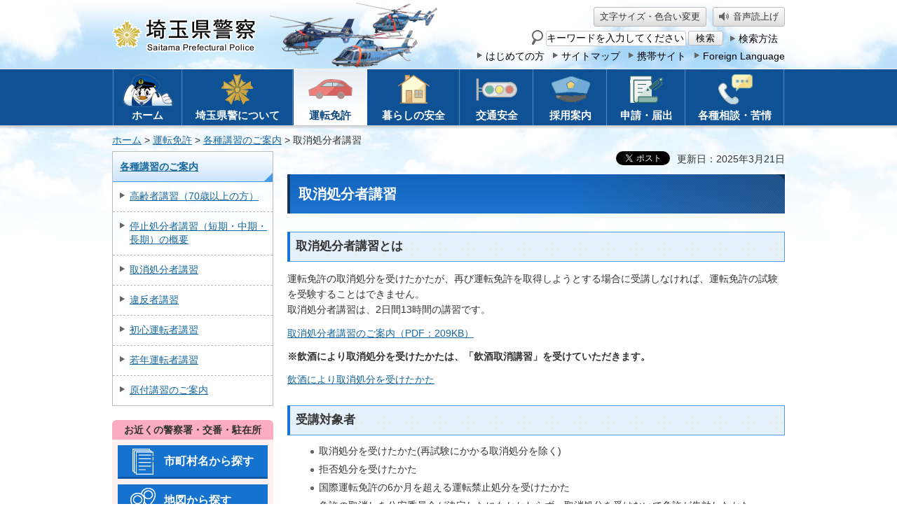

--- FILE ---
content_type: text/html
request_url: https://www.police.pref.saitama.lg.jp/f0110/menkyo/torikesikousyuu.html
body_size: 8457
content:
<!doctype html>
<html lang="ja" xmlns:og="http://ogp.me/ns#" xmlns:fb="http://www.facebook.com/2008/fbml">
<head>
<meta charset="utf-8">

<title>取消処分者講習 - 埼玉県警察</title>

<meta name="author" content="埼玉県警察">
<meta property="og:title" content="取消処分者講習" />
<meta property="og:type" content="article" />
<meta property="og:description" content="" />
<meta property="og:url" content="https://www.police.pref.saitama.lg.jp/f0110/menkyo/torikesikousyuu.html" />
<meta property="og:image" content="http://www.police.pref.saitama.lg.jp/shared/site_rn/images/sns/logo.png" />
<meta property="og:site_name" content="埼玉県警察" />
<meta property="og:locale" content="ja_jp" />
<meta name="dept_code_1" content="010000000">
<meta name="dept_code_2" content="010410000">
<meta name="dept_code_3" content="010410010">
<meta name="cate_code_1" content="002000000000">
<meta name="cate_code_2" content="">
<meta name="cate_code_3" content="">
<meta name="cate_code_4" content="">
<meta name="publish_start" content="2025-03-21 00:00:00">
<meta name="publish_end" content="2028-03-21 00:00:00">
<meta name="template_id" content="2">
<meta name="template_kind" content="1">
<meta name="template_group" content="police">
<meta name="img" content="">
<meta name="viewport" content="width=device-width, maximum-scale=3.0">
<meta name="format-detection" content="telephone=no">
<link href="/shared/site_rn/style/default.css" rel="stylesheet" media="all">
<link href="/shared/site_rn/style/shared.css" rel="stylesheet" media="all">
<link href="/shared/templates/free_rn/style/edit.css" rel="stylesheet" media="all">
<link href="/shared/site_rn/style/smartphone.css" rel="stylesheet" media="only screen and (max-width : 640px)" class="mc_css">
<link href="/shared/site_rn/images/favicon/favicon.ico" rel="shortcut icon" type="image/vnd.microsoft.icon">
<link href="/shared/site_rn/images/favicon/apple-touch-icon-precomposed.png" rel="apple-touch-icon-precomposed">
<script src="/shared/site_rn/js/jquery.js"></script>
<script src="/shared/site_rn/js/setting.js"></script>
<script>
window.rsDocReaderConf = {lang: 'ja_jp'};
</script>
<script src="//f1-as.readspeaker.com/script/7599/webReader/webReader.js?pids=wr&amp;forceAdapter=ioshtml5&amp;disable=translation,lookup&amp;dload=DocReader.AutoAdd"></script>





<script type="text/javascript" src="/shared/js/ga_social_tracking.js"></script>
<script type="text/javascript">
var publish = true;
var userAgent = window.navigator.userAgent.toLowerCase();
var appVersion = window.navigator.appVersion.toLowerCase();
if(userAgent.indexOf('msie') != -1){
  if(appVersion.indexOf('msie 6.') != -1){
    publish = false;
  }else if(appVersion.indexOf('msie 7.') != -1){
    publish = false;
  }
}
if(publish){
	window.twttr = (function (d,s,id) {
	  var t, js, fjs = d.getElementsByTagName(s)[0];
	  if (d.getElementById(id)) return; js=d.createElement(s); js.id=id;
	  js.src='//platform.twitter.com/widgets.js'; fjs.parentNode.insertBefore(js, fjs);
	  return window.twttr || (t = { _e: [], ready: function(f){ t._e.push(f) } });
	}(document, 'script', 'twitter-wjs'));
	// Wait for the asynchronous resources to load
	twttr.ready(function(twttr) {
	    _ga.trackTwitter(); //Google Analytics tracking
	});
}
</script>
</head>
<body class="format_free no_javascript">
<div id="fb-root"></div>
<script type="text/javascript">
var publish = true;
var userAgent = window.navigator.userAgent.toLowerCase();
var appVersion = window.navigator.appVersion.toLowerCase();
if(userAgent.indexOf('msie') != -1){
  if(appVersion.indexOf('msie 6.') != -1){
    publish = false;
  }else if(appVersion.indexOf('msie 7.') != -1){
    publish = false;
  }
}
if(publish){
	window.fbAsyncInit = function() {
	  _ga.trackFacebook(); //Google Analytics tracking
	};
	(function(d, s, id) {
	  var js, fjs = d.getElementsByTagName(s)[0];
	  if (d.getElementById(id)) return;
	  js = d.createElement(s); js.id = id;
	  js.src = "//connect.facebook.net/ja_JP/sdk.js#xfbml=1&version=v2.0";
	  fjs.parentNode.insertBefore(js, fjs);
	}(document, 'script', 'facebook-jssdk'));
}
</script>
<script src="/shared/site_rn/js/init.js"></script>
<div id="tmp_wrapper">
<noscript>
<p>このサイトではJavaScriptを使用したコンテンツ・機能を提供しています。JavaScriptを有効にするとご利用いただけます。</p>
</noscript>
<p><a href="#tmp_honbun" class="skip">本文へスキップします。</a></p>

<header id="tmp_header">
<div id="tmp_hlogo">
<p><a href="/index.html"><span><img alt="埼玉県警察" height="50" src="/shared/site_rn/images/header/hlogo.png" title="埼玉県警察" width="206" /></span></a></p>
</div>
<div id="tmp_means">
<div id="tmp_means_primary">
<ul class="hnavi2">
	<li><a href="/moji.html">文字サイズ・色合い変更</a></li>
	<li class="voice_btn"><a accesskey="L" href="//app-as.readspeaker.com/cgi-bin/rsent?customerid=7599&amp;lang=ja_jp&amp;readid=tmp_main,tmp_update&amp;url=" onclick="readpage(this.href, 'tmp_readspeaker'); return false;" rel="nofollow" class="rs_href"><span>音声読上げ</span></a></li>
</ul>
</div>
<div id="tmp_means_secondary">
<div id="tmp_search">
<form action="/search/search.php" id="tmp_gsearch" name="tmp_gsearch">
<div class="box_sch">
<p class="sch_ttl used_bg_img"><label for="tmp_query"><span>サイト内検索</span></label></p>
<p class="sch_box"><input id="tmp_query" name="keyword" size="31" type="text" /></p>
</div>
<div class="box_sch">
<p class="sch_btn"><input id="tmp_func_sch_btn" name="sa" type="submit" value="検索" /></p>
<p id="tmp_search_hidden"><input name="site" type="hidden" value="police" /></p>
<p class="sch_list"><a href="/kensaku.html">検索方法</a></p>
</div>
</form>
</div>
</div>
<div id="tmp_means_tertiary">
<ul class="hnavi">
	<li><a href="/hajimete.html"><span>はじめての方</span></a></li>
	<li><a href="/sitemap.html"><span>サイトマップ</span></a></li>
	<li><a href="/mobile/index.html"><span>携帯サイト</span></a></li>
	<li class="last"><a href="/foreignlanguage/index.html" lang="en"><span>Foreign Language</span></a></li>
</ul>
</div>
</div>
<ul id="tmp_hnavi_s">
	<li id="tmp_hnavi_lmenu"><a href="javascript:void(0);"><span>コンテンツメニュー</span></a></li>
	<li id="tmp_hnavi_rmenu"><a href="javascript:void(0);"><span>検索メニュー</span></a></li>
</ul>
</header>
<div id="tmp_sma_menu">
<div id="tmp_sma_lmenu" class="wrap_sma_sch">
<div class="sma_sch">
<div class="sma_sch_cnt">&nbsp;</div>
<p class="close_btn"><a href="javascript:void(0);"><span>閉じる</span></a></p>
</div>
</div>
<div id="tmp_sma_rmenu" class="wrap_sma_sch">
<div class="sma_sch">
<div class="sma_sch_cnt">&nbsp;</div>
<p class="close_btn"><a href="javascript:void(0);"><span>閉じる</span></a></p>
</div>
</div>
</div>

<nav id="tmp_wrap_gnavi">
<div id="tmp_gnavi">
<ul>
	<li id="tmp_glist1"><a href="/index.html"><span>ホーム</span></a></li>
	<li id="tmp_glist2"><a href="/kenke/index.html"><span>埼玉県警について</span></a></li>
	<li id="tmp_glist3"><a href="/menkyo/index.html"><span>運転免許</span></a></li>
	<li id="tmp_glist4"><a href="/kurashi/index.html"><span>暮らしの安全</span></a></li>
	<li id="tmp_glist5"><a href="/kotsu/index.html"><span>交通安全</span></a></li>
	<li id="tmp_glist6"><a href="/saiyo/index.html"><span>採用案内</span></a></li>
	<li id="tmp_glist7"><a href="/shinse/index.html"><span>申請・届出</span></a></li>
	<li id="tmp_glist8"><a href="/sodan/index.html"><span>各種相談・苦情</span></a></li>
</ul>
</div>
</nav>

<div id="tmp_pankuzu">
<p><a href="/index.html">ホーム</a> &gt; <a href="/menkyo/index.html">運転免許</a> &gt; <a href="/f0110/kakusyukosyu.html">各種講習のご案内</a> &gt; 取消処分者講習</p>
</div>
<div id="tmp_wrap_main" class="column_lnavi">
<div id="tmp_main">


<div class="wrap_col_lft_navi">
<div class="col_lft_navi">



<div id="tmp_lnavi">
<div id="tmp_lnavi_ttl">
<p><a href="/f0110/kakusyukosyu.html">各種講習のご案内</a></p>
</div>
<div id="tmp_lnavi_cnt">
<ul>
<li><a href="/koureisyakousyu.html">高齢者講習（70歳以上の方）</a></li>
<li><a href="/f0110/koushuu/teishishobunnsha.html">停止処分者講習（短期・中期・長期）の概要</a></li>
<li><a href="/f0110/menkyo/torikesikousyuu.html">取消処分者講習</a></li>
<li><a href="/f0110/koushuu/ihannsha.html">違反者講習</a></li>
<li><a href="/f0110/koushuu/shoshinnuntennsha.html">初心運転者講習</a></li>
<li><a href="/f0110/koushuu/jyakunennunntennsha.html">若年運転者講習</a></li>
<li><a href="/f0110/menkyo/gentukikousyu.html">原付講習のご案内</a></li>
</ul>
</div>
</div>


<div id="tmp_cnavi">
<div id="tmp_lnavi_police">
<div id="tmp_lnavi_police_ttl">
<p>お近くの警察署・交番・駐在所</p>
</div>
<div id="tmp_lnavi_police_cnt">
<ul class="img_btn">
	<li id="tmp_city_btn"><a href="/kenke/kesatsusho/shichoson.html"><span>市町村名から探す</span></a></li>
	<li id="tmp_map_btn"><a href="/kenke/kesatsusho/chizu.html"><span>地図から探す</span></a></li>
</ul>
</div>
</div>
<ul id="tmp_contact_btn">
	<li id="tmp_contact_btn2"><a href="/a0030/sodan/110-soudan.html"><span>ご意見・ご要望</span></a></li>
</ul>
<ul class="img_btn">
	<li id="tmp_event_btn"><a href="/cgi-bin/event_cal/cal_month.cgi"><span>イベントカレンダー</span></a></li>
	<li id="tmp_movie_btn"><a href="https://www.youtube.com/channel/UCkmVVPvKQXMJkiMpBNK01eQ" target="_blank"><span>YouTube動画<em>（埼玉県警察公式チャンネル）</em>一覧</span></a></li>
</ul>
</div>

</div>
</div>
<div class="wrap_col_main">
<div class="col_main">
<p id="tmp_honbun" class="skip">ここから本文です。</p>
<div id="tmp_readspeaker" class="rs_preserve rs_skip rs_splitbutton rs_addtools rs_exp"></div>
<!--index_start-->
<div id="tmp_contents">

<div class="text_r">
<div id="tmp_social_plugins"><div class="social_media_btn facebook_btn">
<div data-href="https://www.police.pref.saitama.lg.jp/f0110/menkyo/torikesikousyuu.html" data-send="false" data-layout="button_count" data-width="120" data-show-faces="false" class="fb-like"></div>
</div><div class="social_media_btn twitter_btn">
<a href="https://twitter.com/share" data-url="https://www.police.pref.saitama.lg.jp/f0110/menkyo/torikesikousyuu.html" data-text="取消処分者講習" data-lang="ja" class="twitter-share-button">ツイート</a>
<script type="text/javascript">
if(publish){
	!function(d,s,id){var js,fjs=d.getElementsByTagName(s)[0],p=/^http:/.test(d.location)?'http':'https';if(!d.getElementById(id)){js=d.createElement(s);js.id=id;js.src=p+'://platform.twitter.com/widgets.js';fjs.parentNode.insertBefore(js,fjs);}}(document, 'script', 'twitter-wjs');
}
</script>
</div>
</div>
<p id="tmp_update">更新日：2025年3月21日</p>
</div>

<h1>取消処分者講習</h1>
<h2>取消処分者講習とは</h2>
<p>運転免許の取消処分を受けたかたが、再び運転免許を取得しようとする場合に受講しなければ、運転免許の試験を受験することはできません。<br />
取消処分者講習は、2日間13時間の講習です。</p>
<p><a href="/documents/586/torikesikousyunogoannnai2025.pdf">取消処分者講習のご案内（PDF：209KB）</a></p>
<p><strong>※飲酒により取消処分を受けたかたは、「飲酒取消講習」を受けていただきます。</strong></p>
<p><a href="/f0110/menkyo/torikesikousyuu.html#s">飲酒により取消処分を受けたかた</a></p>
<h2>受講対象者</h2>
<ul>
	<li>取消処分を受けたかた(再試験にかかる取消処分を除く)</li>
	<li>拒否処分を受けたかた</li>
	<li>国際運転免許の6か月を超える運転禁止処分を受けたかた</li>
	<li>免許の取消しを公安委員会が決定したにもかかわらず、取消処分を受けないで免許が失効したかた</li>
</ul>
<h2>受験資格の確認</h2>
<ul>
	<li>取消処分を受けた後に、無免許運転等があると欠格期間が延長になります。</li>
	<li>ご本人が、平日の午前9時から午後4時までの間に、身分証明書と印鑑を持参して、県内の最寄りの警察署又は運転免許センターに赴いて行ってください。</li>
</ul>
<h2>講習実施場所</h2>
<ul>
	<li>運転免許センター(公安委員会・鴻巣市)</li>
	<li>県内4か所の自動車教習所（指定講習機関）
	<ul>
		<li>かごはら自動車学校(熊谷市)</li>
		<li>セイコーモータースクール(ふじみ野市)</li>
		<li>春日部自動車教習所(春日部市)</li>
		<li>ホンダレインボーモータースクール(和光市)</li>
	</ul>
	</li>
</ul>
<h2>講習の予約方法</h2>
<p>講習は、少人数制の完全予約制です。<br />
四輪車のかたは、路上で講習を行います。<br />
仮運転免許証を取得してから予約となります。<br />
受講するご本人が、運転免許センターに直接又は電話で予約してください。<br />
指定講習機関(教習所)では、予約を受付けていません。</p>
<ul>
	<li>予約受付日<br />
	月曜から金曜日(祝日、年末年始除く)<br />
	午前8時30分から午後4時45分までの間</li>
	<li>予約先<br />
	電話番号：048-543-2563(専用電話)又は直接窓口で予約</li>
	<li>予約時に、受講日及び受講場所を指定します。<br />
	取消処分の回数や期間により、指定講習期間で受講できない場合があります。</li>
</ul>
<h2>講習手数料</h2>
<p>30,550円&rarr;31,200円（令和7年3月24日以降）</p>
<p>※上記手数料は講習日の1日目に納付します</p>
<ul>
	<li>運転免許センター（公安委員会）は令和5年10月2日からキャッシュレス決済がご利用できます。</li>
</ul>
<div class="section">
<div class="section">
<div class="section">
<p><a href="/a0110/cashless.html">埼玉県収入証紙制度廃止に伴う手数料のキャッシュレス化</a></p>
</div>
</div>
</div>
<div class="section">
<div class="section">
<div class="section">
<p><span class="underline">※令和6年1月1日からは現金支払いはできません。</span></p>
</div>
</div>
</div>
<ul>
	<li>教習所は、現金でお支払いください。</li>
</ul>
<h2>講習のご案内</h2>
<h3>受付時間</h3>
<p>実施場所により、受付時間が異なるため予約時に、ご案内します。</p>
<h3>講習時に必要なもの</h3>
<ul>
	<li><span class="txt_red">本籍記載の住民票</span>(個人番号が記載されていないもの、コピー不可）</li>
	<li>過去6か月以内に撮影した写真2枚<br />
	(無帽、正面、上三分身、無背景、縦3cm&times;横2.4cm)</li>
	<li>運転免許取消処分書若しくは受験資格照会調査メモ</li>
	<li>筆記具(シャープペン、ボールペン赤・黒)</li>
	<li>眼鏡(必要なかた)</li>
	<li>仮運転免許証(四輪講習のみ)</li>
	<li>運転に支障のない服装</li>
</ul>
<h3>注意事項</h3>
<ul>
	<li>遅刻や、講習に必要なものを忘れると受講できません。</li>
	<li>受講後、1年以内に運転免許を取得しないと、再度受講が必要となります。</li>
	<li>酒気を帯びているかたは、受講できません。</li>
</ul>
<h2><a id="s">飲酒取消講習</a></h2>
<p>取消処分等の理由に酒酔い運転、酒気帯び運転(交通事故を含む。)のあるかたは、飲酒取消講習を受講していただきます。</p>
<ul>
	<li>講習実施場所、講習に必要なものは、飲酒取消講習以外の取消処分者講習と同じです。</li>
	<li>講習内容<br />
	第1日目の講習から、約30日経過後の日が、第2日目の講習日となります。</li>
</ul>
<h2>問い合わせ先</h2>
<p>〒365-8501<br />
埼玉県鴻巣市鴻巣405番地4<br />
埼玉県警察本部交通部運転免許本部運転免許課講習係<br />
電話：<span class="txt_big"><strong>048-543-2563</strong></span>(予約専用電話)<br />
電話：<span class="txt_big"><strong>048-543-2001</strong></span>(代表)</p>




</div>

<div id="tmp_inquiry">
<div id="tmp_inquiry_ttl"><p>情報発信元</p></div>
<div id="tmp_inquiry_cnt">
<div class="inquiry_parts">
<p>
運転免許課　</p>
<p class="inq_tel_link">電話：048-543-2001(代表)</p>
</div>
</div>
</div>
<!--index_end-->
</div>
</div>
</div>
<div class="f_pnavi">
<p class="f_ptop"><a href="#tmp_header"><span>ページの先頭へ戻る</span></a></p>
</div>
</div>

<footer id="tmp_wrap_footer">
<div id="tmp_footer">
<div id="tmp_fbnr">
<ul>
	<li id="tmp_fbnr01"><a href="/a0030/kenke/kenkei-access.html"><span>埼玉県警察本部への<br />
	アクセス</span></a></li>
	<li id="tmp_fbnr02"><a href="/kenke/kesatsusho/index.html"><span>各警察署の<br />
	連絡先</span></a></li>
	<li id="tmp_fbnr03"><a href="http://www.pref.saitama.lg.jp/kouaniinkai/index.html"><span>埼玉県<br />
	公安委員会</span></a></li>
</ul>
</div>
<div id="tmp_fnavi">
<ul>
	<li><a href="/homepage/index.html">このホームページについて</a></li>
	<li><a href="/privacy-policy.html">プライバシーポリシー</a></li>
	<li><a href="/riyokiyaku.html">ホームページ利用規約</a></li>
	<li><a href="http://www.pref.saitama.lg.jp/">埼玉県ホームページ</a></li>
	<li><a href="/a0030/kenke/link.html">他機関へのリンク</a></li>
</ul>
</div>
</div>
<div id="tmp_footer_cnt">
<address><strong>埼玉県警察本部</strong>〒330-8533 埼玉県さいたま市浦和区高砂3丁目15番1号</address>
<p id="tmp_copyright" lang="en">Copyright &copy; Saitama Prefectural Police. All rights reserved.</p>
</div>
</footer>

</div>
<script src="/shared/site_rn/js/function.js"></script>
<script src="/shared/site_rn/js/main.js"></script>
<script src="/shared/site_rn/js/sib.js"></script>
<script src="/shared/site_rn/js/yjtag.js"></script>
<noscript>
<iframe src="//b.yjtag.jp/iframe?c=46g2Iz5" width="1" height="1" frameborder="0" scrolling="no" marginheight="0" marginwidth="0" title="log analysis"></iframe>
</noscript>
</body>
</html>


--- FILE ---
content_type: text/css
request_url: https://www.police.pref.saitama.lg.jp/shared/site_rn/style/shared.css
body_size: 15756
content:
@charset "utf-8";

/* ==================================================
Setting by CMS sheets
================================================== */
body,
input,
select,
textarea {
	font-family:'メイリオ',Meiryo,sans-serif;
}
body #tmp_contents p em {
	font-family:'メイリオ',Meiryo,sans-serif;
	font-weight:500;
	font-size: 105%;
}
a:link {
	color: #14669E;
}
a:hover {
	text-decoration:none;
}
body {
	font-size:87.5%;	/* 14px */
}
/* ==================================================
layout
================================================== */
/* body
============================== */
.format_top,
.format_free,
.format_base {
    color:#333333;
	background-color:#FFFFFF;
}
/* wrapper
============================== */
#tmp_wrapper {
	min-width:960px;
	background:url(/shared/site_rn/images/main/body_bg.jpg) no-repeat center top;
}
/* main
============================== */
#tmp_wrap_main {
	margin:0 auto;
	width:960px;
	clear:both; /* 変更しない */
}
.lang_vi #tmp_wrap_main {
	font-family:Arial;
}
/* contents
============================== */
#tmp_contents,
#tmp_maincontents {
	width:100%; /* 変更しない */
}
#tmp_contents {
	padding:0 0 20px;
}
/* format カラムのレイアウトのbaseロジック
============================== */
.wrap_col_nm {
	width:100%; /* 変更しない */
	float:left; /* 変更しない */
}
.col_nm {
	width:100%; /* 変更しない */
}
.wrap_col_lft_navi {
	float:left; /* 変更しない */
	position:relative; /* 変更しない */
	z-index:1; /* 変更しない */
}
.wrap_col_rgt_navi {
	float:right; /* 変更しない */
}
.column_full .wrap_col_main {
	width:100%; /* 変更しない */
	float:right; /* 変更しない */
}
.column_lnavi .wrap_col_main {
	width:100%; /* 変更しない */
	float:right; /* 変更しない */
}
.column_rnavi .wrap_col_main {
	width:100%; /* 変更しない */
	float:left; /* 変更しない */
}
.col_main {
	padding:0; /* デザインによって変更 */
}
/* top
============================== */
.format_top .wrap_col_rgt_navi {
	width:470px; /* デザインによって変更 */
}
.format_top .column_rnavi .wrap_col_main {
	margin-right:-490px; /* デザインによって変更 */
}
.format_top .column_rnavi .col_main {
	margin-right:490px; /* デザインによって変更 */
}
/* free
============================== */
.format_free .wrap_col_nm {
	margin-right:-210px; /* デザインによって変更 */
}
.format_free .wrap_col_nm2 {
	margin-right:210px; /* デザインによって変更 */
}
.format_free .wrap_col_lft_navi {
	width:230px; /* デザインによって変更 */
	margin-right:-250px; /* デザインによって変更 */
}
.format_free .col_lft_navi {
	padding:0; /* デザインによって変更 */
}
.format_free .wrap_col_rgt_navi {
	width:230px; /* デザインによって変更 */
}
.format_free .column_full .col_main {
	margin-left:210px; /* デザインによって変更 */
}
.format_free .column_lnavi .col_main {
	margin-left:250px; /* デザインによって変更 */
}
.format_free .column_rnavi .wrap_col_main {
	margin-right:-250px; /* デザインによって変更 */
}
.format_free .column_rnavi .col_main {
	margin-right:250px; /* デザインによって変更 */
}
/* ==================================================
header
================================================== */
.lang_en #tmp_wrap_header,
.lang_ko #tmp_wrap_header,
.lang_zh #tmp_wrap_header,
.lang_es #tmp_wrap_header,
.lang_pt #tmp_wrap_header,
.lang_tl #tmp_wrap_header,
.lang_vi #tmp_wrap_header {
	border-bottom:5px solid #1475D6;
}
.format_top.lang_en #tmp_wrap_header,
.format_top.lang_ko #tmp_wrap_header,
.format_top.lang_zh #tmp_wrap_header,
.format_top.lang_es #tmp_wrap_header,
.format_top.lang_pt #tmp_wrap_header,
.format_top.lang_tl #tmp_wrap_header,
.format_top.lang_vi #tmp_wrap_header {
	margin-bottom:30px;
}
#tmp_header {
	width:960px;
	margin:0 auto;
	padding:10px 0 4px;
}
#tmp_hlogo {
	margin:15px 0 0;
	float:left;
}
#tmp_means {
	width:520px;
	float:right;
}
#tmp_means img {
	vertical-align:top;
}
#tmp_hnavi_s,
#tmp_sma_menu {
	display:none; /* 変更しない */
}
/* primary
============================== */
#tmp_means_primary {
	margin:0 0 5px;
	float:right;
}
/* hnavi */
#tmp_header .hnavi,
#tmp_header .hnavi2 {
	float:right;
	list-style:none;
	list-style-image:none;
}
#tmp_header .hnavi li,
#tmp_header .hnavi2 li {
	margin:0 12px 0 0;
	white-space:nowrap;
	float:left;
}
#tmp_header .hnavi .last {
	margin-right:0;
}
#tmp_header .hnavi2 li {
	font-size:92.8%;
	text-align:center;
	margin-right:9px;
}
#tmp_header .hnavi a,
#tmp_header .hnavi2 a,
#tmp_search .sch_list a {
	display:block;
	padding:4px 0;
	text-decoration:none;
	color:#000000;
	background-color:transparent;
}
#tmp_header .hnavi li a,
#tmp_search .sch_list a {
	background:url(/shared/site_rn/images/icon/list_triangle_gr.png) no-repeat left 8px;
	padding-left:12px;
}
#tmp_header .hnavi2 li.voice_btn {
	margin-right:0;
}
#tmp_header .hnavi2 li a {
	display:block;
	padding:4px 8px;
	color:inherit;
	background:#DDDDDD url(/shared/site_rn/images/header/func_btn_bg.jpg) repeat-x left top;
	border:1px solid #BBBBBB;
	-webkit-border-radius:3px;/* Webkit */
	-moz-border-radius:3px;/* Mozilla */
	border-radius:3px;/* CSS3 */
}
#tmp_header .hnavi2 li.voice_btn span {
	background:url(/shared/site_rn/images/header/voice_icon.png) no-repeat left center;
	padding-left:20px;
}
/* secondary
============================== */
#tmp_means_secondary {
	clear:both;
	float:right;
}
#tmp_means_secondary .hnavi li {
	margin-right:0;
	margin-top:2px;
	float:none;
}
/* search */
#tmp_search {
	float:left;
    margin:0 10px 0 0;
}
#tmp_search .sch_ttl {
	margin:0 4px 0 0;
	padding:3px 0 0;
	float:left;
	background:url(/shared/site_rn/images/header/func_sch_ttl.png) no-repeat 0 0;
}
#tmp_search .sch_ttl,
#tmp_search .sch_ttl span {
	width:16px;
	height:21px;
}
#tmp_search .box_sch,
#tmp_search .box_sch p,
#tmp_search .sch_box {
	float:left;
}
#tmp_search .sch_list {
	margin-left:10px;
	line-height:1.2;
}
#tmp_query {
	width:200px;
	min-height:22px;
	margin:1px 3px 0 0;
	border:1px solid #CCCCCC;
	-webkit-border-radius:3px;/* Webkit */
	-moz-border-radius:3px;/* Mozilla */
	border-radius:3px;/* CSS3 */
}
#tmp_func_sch_btn {
	margin-top:1px;
	padding:1px 0 0;
	width:50px;
    color:#000000;
	background:#DDDDDD url(/shared/site_rn/images/header/func_btn_bg.jpg) repeat-x left top;
	font-family:'メイリオ',Meiryo,sans-serif;
	font-size:92.8%;
    text-align:center;
	border:1px solid #BBBBBB;
	-webkit-border-radius:3px;/* Webkit */
	-moz-border-radius:3px;/* Mozilla */
	border-radius:3px;/* CSS3 */
    cursor:pointer;
	letter-spacing:0.1em;
}
/* tertiary
============================== */
#tmp_means_tertiary {
	clear:both;
}
/* ==================================================
navi
================================================== */
/* gnavi
============================== */
#tmp_wrap_gnavi {
	padding:0 0 5px;
	min-width:960px;
	background:url(/shared/site_rn/images/navi/gnavi/gnavi_bg.png) repeat-x left bottom;
	border-top:1px solid #FFFFFF;
	clear:both;
}
.format_top #tmp_wrap_gnavi {
	margin-bottom:15px;
}
#tmp_gnavi {
	background-color:#0E5194;
	color:#ffffff;
}
#tmp_gnavi ul {
	margin:0 auto;
	width:960px;
	list-style:none;
	list-style-image:none;
}
#tmp_gnavi li {
	float:left;
	font-size:107%;
	font-weight:bold;
	text-align:center;
	border-right:1px solid #1057A5;
}
#tmp_gnavi #tmp_glist1 {
	width:101px;
	border-left:1px solid #1057A5;
}
#tmp_gnavi #tmp_glist2 {
	width:158px;
}
#tmp_gnavi #tmp_glist3 {
	width:106px;
}
#tmp_gnavi #tmp_glist4 {
	width:132px;
}
#tmp_gnavi #tmp_glist5 {
	width:105px;
}
#tmp_gnavi #tmp_glist6 {
	width:105px;
}
#tmp_gnavi #tmp_glist7 {
	width:112px;
}
#tmp_gnavi #tmp_glist8 {
	width:141px;
}
#tmp_gnavi li a {
	display:block;
	text-decoration:none;
	background-color:#0E5194;
	color:#ffffff;
	padding:5px 5px 4px;
	border-right:1px solid #5786B4;
}
#tmp_gnavi #tmp_glist1 a {
	border-left:1px solid #5786B4;
}
#tmp_gnavi li a:hover,
#tmp_gnavi li a:focus,
#tmp_gnavi li a:active,
#tmp_gnavi li.active a {
	background-color:#ffffff;
	background-image:url(/shared/site_rn/images/navi/gnavi/gnavi_on.png);
	background-position:0 0;
	background-repeat:repeat-x;
	color:#0C457E;
	border-right-color:#ffffff;
}
#tmp_gnavi li span {
	display:block;
	padding-top:51px;
	background-position:top center;
	background-repeat:no-repeat;
}
#tmp_gnavi #tmp_glist1 span {
	background-image:url(/shared/site_rn/images/navi/gnavi/glist_icon1.png);
}
#tmp_gnavi #tmp_glist2 span {
	background-image:url(/shared/site_rn/images/navi/gnavi/glist_icon2.png);
}
#tmp_gnavi #tmp_glist3 span {
	background-image:url(/shared/site_rn/images/navi/gnavi/glist_icon3.png);
}
#tmp_gnavi #tmp_glist4 span {
	background-image:url(/shared/site_rn/images/navi/gnavi/glist_icon4.png);
}
#tmp_gnavi #tmp_glist5 span {
	background-image:url(/shared/site_rn/images/navi/gnavi/glist_icon5.png);
}
#tmp_gnavi #tmp_glist6 span {
	background-image:url(/shared/site_rn/images/navi/gnavi/glist_icon6.png);
}
#tmp_gnavi #tmp_glist7 span {
	background-image:url(/shared/site_rn/images/navi/gnavi/glist_icon7.png);
}
#tmp_gnavi #tmp_glist8 span {
	background-image:url(/shared/site_rn/images/navi/gnavi/glist_icon8.png);
}
/* pankuzu
============================== */
#tmp_pankuzu {
	width:960px;
	margin:0 auto;
	padding:5px 0;
	clear:both;
}
.lang_vi #tmp_pankuzu {
	font-family:Arial;
}
/* lnavi
============================== */
#tmp_lnavi {
	margin:0 0 20px;
	border:1px solid #BBBBBB;
	clear:both;
}
.lang_en #tmp_lnavi,
.lang_ko #tmp_lnavi,
.lang_zh #tmp_lnavi,
.lang_es #tmp_lnavi,
.lang_pt #tmp_lnavi,
.lang_tl #tmp_lnavi,
.lang_vi #tmp_lnavi {
	background:#FFFFFF;
	color:inherit;
}
#tmp_lnavi_ttl {
	color:inherit;
	background:#FFFFFF url(/shared/site_rn/images/navi/lnavi/lnavi_ttl_bg.gif) no-repeat left bottom;
	font-weight:bold;
	border-bottom:1px solid #4898E8;
}
#tmp_lnavi_ttl a {
	display:block;
	padding:10px;
	color:#15679E;
	background-color:transparent;
}
#tmp_lnavi_cnt {
	padding:0;
}
#tmp_lnavi_cnt ul {
	list-style:none;
	list-style-image:none;
}
#tmp_lnavi_cnt li {
	padding:11px 6px 12px 24px;
	border-top:1px dashed #BBBBBB;
	background:url(/shared/site_rn/images/icon/list_triangle_gr.png) no-repeat 10px 15px;
}
#tmp_lnavi_cnt li:first-child{
	border-top:none;
}
#tmp_lnavi_cnt .switch_menu .noicon_list {
	padding:0 0 10px;
	background:none;
}
#tmp_lnavi_cnt .switch_menu .noicon_list a {
	vertical-align:middle;
}
#tmp_lnavi_cnt .switch_menu .noicon_list a.switch img {
	margin-right:5px;
	vertical-align:top;
}
#tmp_lnavi_cnt .switch_cnt {
	padding:10px 0 0 10px;
}
#tmp_lnavi_cnt .switch_cnt li {
	margin-bottom:0.5em;
	border:none;
	padding-bottom:0;
}
/* cnavi
============================== */
/* img_btn */
.img_btn {
	list-style:none !important;
	list-style-image:none !important;
	margin:0 !important;
	padding-bottom:10px;
}
.img_btn li {
	margin:0 0 10px;
	font-weight:bold;
	text-align:center;
}
.img_btn li a {
	display:table;
	width:100%;
	padding:2px 15px;
	text-decoration:none;
	color:#FFFFFF;
	background-color:#1572CE;
	border:1px solid #1572CE;
	border-bottom:3px solid #0F56A6;
}
.img_btn li a span {
	display:table-cell;
	vertical-align:middle;
	height:40px;
	text-align:left;
	background-repeat:no-repeat;
	background-position:left center;
	padding-left:50px;
}
.img_btn #tmp_event_btn span {
	background-image:url(/shared/site_rn/images/navi/rnavi/event_btn.png);
	background-position:10px center;
	padding-left:60px;
}
.img_btn #tmp_movie_btn span {
	background-image:url(/shared/site_rn/images/navi/rnavi/movie_btn.png);
	background-position:left center;
	padding-left:50px;
}
.img_btn #tmp_city_btn span {
	background-image:url(/shared/site_rn/images/navi/rnavi/sch_city.png);
}
.img_btn #tmp_map_btn span {
	background-image:url(/shared/site_rn/images/navi/rnavi/sch_map.png);
}
.img_btn #tmp_koban_btn span {
	background-image: url(/shared/templates/free_rn/images/contents/police/koban_icon.png);
}
.img_btn #tmp_movie_btn em {
	font-size:85.7%;
	font-style:normal;
}
/* contact_btn */
#tmp_contact_btn  {
	list-style:none;
	list-style-image:none;
	padding-bottom:10px;
}
#tmp_contact_btn li {
	margin-bottom:10px;
	font-weight:bold;
	text-align:center;
}
#tmp_contact_btn li a {
	display:table;
	width:100%;
	padding:2px 5px;
	text-decoration:none;
	color:#000000;
	background-color:#ffffff;
	border:1px solid #FCADC1;
	border-bottom-width:2px;
}
#tmp_contact_btn li span {
	display:table-cell;
	vertical-align:middle;
	height:50px;
	text-align:left;
	background-repeat:no-repeat;
	background-position:18px center;
	padding-left:70px;
}
#tmp_contact_btn1 span {
	background-image:url(/shared/site_rn/images/navi/rnavi/contact_btn1.png);
}
#tmp_contact_btn2 span {
	background-image:url(/shared/site_rn/images/navi/rnavi/contact_btn2.png);
}
#tmp_contact_btn3 span {
    background-image:url(/shared/site_rn/images/navi/rnavi/contact_btn3.png);
}
/* police */
#tmp_lnavi_police {
	margin:0 0 20px;
	clear:both;
}
#tmp_lnavi_police_ttl {
	text-align:center;
	background-image:none;
	width:100%;
	background-color:#FCADC1;
	color:inherit;
	padding:3px 0;
	border-radius:6px 6px 0 0;/* CSS3 */
	-webkit-border-radius:6px 6px 0 0;/* Webkit */
	-moz-border-radius:6px 6px 0 0;/* Mozilla */
	font-weight:bold;
}
#tmp_lnavi_police_cnt {
	padding:8px 8px 0;
	color:inherit;
	background-color:#FFF0F0;
}
#tmp_lnavi_police_cnt .img_btn {
	padding-bottom:0;
}
#tmp_lnavi_police_cnt li {
	margin-bottom:8px;
	font-size:114.3%;
}
/* link_btn
============================== */
#tmp_link_btn {
	list-style:none;
	margin:0 0 10px;
	clear:both;
}
#tmp_link_btn li {
	padding-bottom:10px;
	font-weight:bold;
}
#tmp_link_btn li a {
	display:table;
	width:100%;
	text-decoration:none;
	color:#000000;
	background-color:#FCFEE0;
	border:1px solid #F1DF64;
	border-right-width:2px;
	border-bottom-width:2px;
}
#tmp_link_btn li span {
	display:table-cell;
	vertical-align:middle;
	width:100%;
	height:47px;
	padding:2px 5px 2px 62px;
	background-repeat:no-repeat;
	background-position:8px center;
}
#tmp_link_btn1 span {
	background-image:url(/shared/site_rn/images/navi/rnavi/link_btn1.png);
}
#tmp_link_btn2 span {
	background-image:url(/shared/site_rn/images/navi/rnavi/link_btn2.png);
}
#tmp_link_btn3 span {
	background-image:url(/shared/site_rn/images/navi/rnavi/link_btn3.png);
}
#tmp_link_btn4 span {
	background-image:url(/shared/site_rn/images/navi/rnavi/link_btn4.png);
}
#tmp_link_btn5 span {
	background-image:url(/shared/site_rn/images/navi/rnavi/link_btn5.png);
}
#tmp_link_btn6 span {
	background-image:url(/shared/site_rn/images/navi/rnavi/link_btn6.png);
}
/* lnavi_contact
============================== */
#tmp_wrap_lnavi_contact {
	margin:0 0 20px;
	padding:8px 8px 0;
	border:2px solid #6ABDEA;
	-webkit-border-radius:4px;/* Webkit */
	-moz-border-radius:4px;/* Mozilla */
	border-radius:4px;/* CSS3 */
	clear:both;
}
#tmp_lnavi_contact {
	border-radius:4px 4px 0 0;/* CSS3 */
	-webkit-border-radius:4px 4px 0 0;/* Webkit */
	-moz-border-radius:4px 4px 0 0;/* Mozilla */
	background:#F3F3F3 url(/shared/site_rn/images/navi/rnavi/contact_bg.jpg) repeat-x left top;
	padding:9px 0 5px 5px;
	margin-bottom:10px;
}
#tmp_lnavi_contact_ttl {
	padding:0 5px 4px;
}
#tmp_lnavi_contact_ttl h2 {
	font-size:114.3%;
	color:#0D5093;
	background-color:transparent;
	font-weight:bold;
}
#tmp_lnavi_contact_cnt ul {
	font-size:85.7%;
	list-style:none;
	padding:0 5px;
}
#tmp_lnavi_contact_cnt li {
	background:url(/shared/site_rn/images/icon/contact_icon.png) no-repeat left 1px;
	padding-left:22px;
	padding-bottom:8px;
	line-height:1.4;
}
#tmp_lnavi_contact_cnt li:first-child {
	border-bottom:1px dashed #aaaaaa;
	padding-bottom:8px;
	margin-bottom:7px;
}
#tmp_lnavi_contact #tmp_urgency {
	width:200px;
	height:105px;
	text-align:center;
}
#tmp_lnavi_contact #tmp_urgency_ttl {
	width:200px;
	height:68px;
	background:url(/shared/site_rn/images/navi/rnavi/urgency_ttl.jpg) no-repeat left top;
}
#tmp_lnavi_contact #tmp_urgency_ttl p {
	width:200px;
	height:34px;
	display:block;
	position:relative;
	z-index:-1;
	overflow:hidden;
}
#tmp_lnavi_contact #tmp_urgency_cnt {
	width:200px;
	height:37px;
	background:url(/shared/site_rn/images/navi/rnavi/urgency_cnt.jpg) no-repeat left top;
}
#tmp_lnavi_contact #tmp_urgency_cnt a {
	width:200px;
	height:37px;
	display:block;
}
#tmp_lnavi_contact #tmp_urgency_cnt span {
	width:200px;
	height:37px;
	overflow:hidden;
}
/* lnavi_contact_btn */
#tmp_lnavi_contact_btn  {
	list-style:none;
	list-style-image:none;
}
#tmp_lnavi_contact_btn li {
	margin-bottom:10px;
	font-weight:bold;
	text-align:center;
}
#tmp_lnavi_contact_btn li a {
	min-height:48px;
	text-decoration:none;
	color:#333333;
	display:block;
	background:#FFDFE8 url(/shared/site_rn/images/navi/rnavi/contact_btn_bg.jpg) repeat-x left top;
	border-top:1px solid #FCADC1;
	border-left:1px solid #FCADC1;
	border-right:2px solid #FCADC1;
	border-bottom:2px solid #FCADC1;
	border-radius:4px;/* CSS3 */
	-webkit-border-radius:4px;/* Webkit */
	-moz-border-radius:4px;/* Mozilla */
}
#tmp_lnavi_contact_btn li span {
	display:block;
	text-align:left;
}
#tmp_lnavi_contact_btn1 span {
	padding:10px 25px 5px 78px;
	background:url(/shared/site_rn/images/navi/rnavi/contact_btn1.png) no-repeat 27px 6px;
}
#tmp_lnavi_contact_btn2 span {
	padding:17px 10px 16px 72px;
	background:url(/shared/site_rn/images/navi/rnavi/contact_btn2.png) no-repeat 20px 6px;
}
/* event_cal
============================== 
#tmp_event_cal {
	padding:8px;
	background:#FFFFFF url(/shared/images/navi/event/cal_ttl_bg.gif) repeat-x left top;
	border:1px solid #CCDDEE;
	border-top:2px solid #999999;
}
#tmp_event_cal_ttl {
	clear:both;
}
#tmp_event_cal_ttl .year {
	margin:5px 0 0 0;
	float:left;
}
#tmp_event_cal_ttl .month {
	float:right;
}
#tmp_event_cal_cnt {
	width:100%;
	clear:both;
}
#tmp_event_cal_cnt .calendar,
#tmp_event_cal_cnt .calendar td,
#tmp_event_cal_cnt .calendar th {
	padding:0;
	border-collapse:collapse;
	border-spacing:0;
	border:1px solid #CCDDEE;
}
#tmp_event_cal_cnt .calendar {
	width:100%;
	margin:5px 0 7px;
}
#tmp_event_cal_cnt .calendar th,
#tmp_event_cal_cnt .calendar td.bgcolor {
	text-align:center;
	font-weight:normal;
	background-color:#DDEEFF;
}
#tmp_event_cal_cnt .calendar td {
	text-align:center;
}
#tmp_event_cal_cnt .calendar a {
	color:#000000;
	background-color:transparent;
}
#tmp_event_cal_cnt .calendar .today {
	display:block;
	color:inherit;
	font-weight:bold;
	background-color:#FFFFCC !important;
}
#tmp_event_cal_cnt .calendar td.sun a {
	color:#CC0000;
	background-color:transparent;
}
#tmp_event_cal_cnt .calendar td.sat a {
	color:#3333CC;
	background-color:transparent;
}
#tmp_event_cal_cnt .cal_navi {
	list-style:none;
}
#tmp_event_cal_cnt .cal_navi li {
	line-height:1.1;
	float:left;
}
#tmp_event_cal_cnt .cal_navi .prev {
	padding:0 6px 0 12px;
	border-right:1px solid #000000;
}
#tmp_event_cal_cnt .cal_navi .prev a {
	display:inline-block;
	margin:0 0 0 -12px;
	padding:0 0 0 12px;
	background:url(/shared/images/navi/event/cal_prev.gif) no-repeat left center;
}
#tmp_event_cal_cnt .cal_navi .next {
	padding:0 0 0 6px;
}
#tmp_event_cal_cnt .cal_navi .next a {
	display:inline-block;
	padding:0 12px 0 0;
	background:url(/shared/images/navi/event/cal_next.gif) no-repeat right center;
}
#tmp_event_cal_cnt .cal_navi .list {
	float:right;
}
*/
/* event_cal
============================== */
#tmp_lnavi_event_cal {
	border:1px solid #BBBBBB;
	margin:0 0 20px;
	clear:both;
}
/* event_cal_ttl */
#tmp_lnavi_event_cal_ttl {
	background-color:#D7EAFD;
	color:#333333;
	padding:10px 5px;
	text-align:center;
	border-bottom:1px solid #4898E8;
}
#tmp_lnavi_event_cal_ttl p {
	font-weight:bold;
	line-height:1.2;
	font-size:121.4%;
	margin-bottom:0 !important;
}
#tmp_lnavi_event_cal_ttl .year_month span {
	padding-left:5px;
}
/* event_cal_cnt */
#tmp_lnavi_event_cal_cnt {
	padding:15px 14px 3px;
	clear:both;
}
#tmp_lnavi_event_cal_cnt .calendar,
#tmp_lnavi_event_cal_cnt .calendar td,
#tmp_lnavi_event_cal_cnt .calendar th {
	padding:0;
	border-collapse:collapse;
	border-spacing:0;
	border:1px solid #BBBBBB;
}
#tmp_lnavi_event_cal_cnt .calendar {
	width:100%;
	margin:0 0 12px;
}
#tmp_lnavi_event_cal_cnt .calendar th,
#tmp_lnavi_event_cal_cnt .calendar td.bgcolor {
	padding:4px 0;
	text-align:center;
	font-weight:normal;
	background-color:#EEEEEE;
}
#tmp_lnavi_event_cal_cnt .calendar td {
	text-align:center;
	background-color:#FFFFFF;
}
#tmp_lnavi_event_cal_cnt .calendar a {
	color:#333333;
	background-color:transparent;
	padding:4px 2px;
	display:block;
}
#tmp_lnavi_event_cal_cnt .calendar .today {
	display:block;
	color:inherit;
	font-weight:bold; /* 変更しない */
	background-color:#DFF4D9 !important;
}
#tmp_lnavi_event_cal_cnt .calendar td.sun a {
	color:#D11818;
	background-color:transparent;
}
#tmp_lnavi_event_cal_cnt .calendar td.sat a {
	color:#114A9F;
	background-color:transparent;
}
/* cal_navi */
#tmp_lnavi_event_cal_cnt .cal_navi {
	list-style:none;
	margin:0;
	width:100%;
	clear:both;
}
#tmp_lnavi_event_cal_cnt .cal_navi li {
	line-height:1.1;
}
#tmp_lnavi_event_cal_cnt .cal_navi .prev {
	float:left;
	padding:0 6px 0 14px;
}
#tmp_lnavi_event_cal_cnt .cal_navi .prev a {
	display:inline-block;
	margin:0 0 0 -14px;
	padding:0 0 0 14px;
	background:url(/shared/templates/free_rn/images/event/prev_s_icon.gif) no-repeat left center;
}
#tmp_lnavi_event_cal_cnt .cal_navi .next {
	float:right;
	padding:0 14px 0 6px;
}
#tmp_lnavi_event_cal_cnt .cal_navi .next a {
	display:inline-block;
	margin:0 -14px 0 0;
	padding:0 14px 0 0;
	background:url(/shared/templates/free_rn/images/event/next_s_icon.gif) no-repeat right center;
}
#tmp_lnavi_event_cal_cnt .cal_navi .list {
	float:right;
}
/* rnavi
============================== */
#tmp_police_info {
	margin:0 0 20px;
	padding:10px 10px 0;
	color:inherit;
	background-color:#FFFFFF;
	border:2px solid #81C6ED;
	clear:both;
}
#tmp_police_info h2 {
	clear:both;
	margin:0 0 0.6em;
	padding:5px 8px 4px;
	color:#0C5092;
	background:transparent url(/shared/templates/free_rn/images/contents/police/info_ttl_bg.gif) repeat left top;
	font-size:100%;
	border-bottom:1px solid #CCCCCC;
}
#tmp_police_info p {
	margin:0 0 0.8em;
	line-height:1.4;
}
#tmp_police_info ul {
	margin:0 0 0 1.2em;
	list-style-image:url(/shared/site_rn/images/icon/list_icon.gif);
}
#tmp_police_info ul li {
	line-height:1.4;
	margin-bottom:5px;
}
tmp_police_info .police_info_photo {
	margin:0 0 15px;
}
#tmp_police_info .police_info_photo img {
	border:3px solid #E7E7E7;
}
#tmp_police_info .police_map {
	margin:0 0 10px;
}
#tmp_police_info .map_view_btn {
	display:block;
	width:206px;
	height:33px;
}
#tmp_police_info .map_view_btn a {
	display:block;
	width:206px;
	height:33px;
	background:url(/shared/templates/free_rn/images/contents/police/map_view_btn.jpg) no-repeat left top;
	overflow:hidden;
	text-indent:-9999px;
}
/* pnavi
============================== */
.pnavi {
	clear:both;
}
.pnavi .ptop {
	margin-bottom:0 !important;
}
.ptop {
	text-align:right;
	clear:both;
}
/* ==================================================
main
================================================== */
#tmp_main {
	width:100%; /* 変更しない */
	clear:both; /* 変更しない */
}
.format_top #tmp_main {
	padding-bottom:20px;
}
/* read_all
============================== */
.read_all {
	border-top:1px dotted #AAAAAA;
	padding:8px 0 0 0;
	clear:both;
}
.read_all ul {
	margin:0 !important;
	padding:0 !important;
	list-style:none !important;
	list-style-image:none !important;
	float:right;
}
.read_all li {
	float:left;
	margin:0 0 0 14px !important;
	padding:0 !important;
	background:none !important;
}
.read_all li a {
	text-decoration:none;
	color:#000000;
	background-color:transparent;
}
.read_all .list {
	background:url(/shared/site_rn/images/icon/list_triangle_bl.png) no-repeat left center    !important;
	padding:2px 0 2px 12px !important;
	margin:0 !important;
}
.read_all .rss {
	background:none !important;
}
/* cate_ttl
============================== */
#tmp_cate_ttl,
#tmp_hcate_ttl {
	margin:0 0 20px;
	clear:both;
}
#tmp_hcate_ttl.hcate_ttl_movie {
	min-height:70px;
	padding:20px 20px 12px 40px;
	color:#ffffff;
	background:#1475D6 url(/shared/templates/free_rn/images/contents/police/movie_ttl_bg.jpg) no-repeat top left;
}
#tmp_hcate_ttl.hcate_ttl_movie h1,
#tmp_hcate_ttl.hcate_ttl_movie p {
	font-weight:bold !important;
	font-size:157% !important;
	padding:0 !important;
	margin:0 !important;
	border:none !important;
	background:none !important;
	text-shadow:
		#0B5DB3 1px 1px 10px, #0B5DB3 -1px 1px 10px,
		#0B5DB3 1px -1px 10px, #0B5DB3 -1px -1px 10px;
}
/* emergency
============================== */
#tmp_emergency {
	display:none;
	margin-bottom:10px;
	border:5px solid #FF0000;
	clear:both;
}
#tmp_emergency_ttl {
	padding:0 10px;
	color:inherit;
	background-color:#FF0000;
}
#tmp_emergency_ttl h2 {
	font-size:130%;
}
#tmp_emergency_cnt {
	padding:10px;
}
#tmp_emergency_cnt ul {
	margin-left:20px;
}
#tmp_emergency_cnt ul li {
	margin-bottom:0.3em;
}
/* emergency_s
============================== */
#tmp_emergency_s {
	margin-bottom:10px;
	border:5px solid #FF0000;
	clear:both;
}
#tmp_emergency_s_ttl {
	padding:0 10px;
	color:inherit;
	background-color:#FF0000;
}
#tmp_emergency_s_ttl h2 {
	font-size:120%;
}
#tmp_emergency_s_cnt {
	padding:10px;
}
#tmp_emergency_s_cnt ul {
	margin-left:20px;
}
#tmp_emergency_s_cnt ul li {
	margin-bottom:0.3em;
}
/* update
============================== */
#tmp_update {
	text-align:right;
}
.text_r #tmp_social_plugins {
	float:left;
}
.text_r #tmp_social_plugins .social_media_btn {
	float:left;
	margin-right:10px;
}
.text_r {
	float:right;
}
.text_r #tmp_print {
	float:left;
	margin-right:10px;
}
.text_r #tmp_update {
	float:left;
}/* plugin ▼変更しない
============================== */
.plugin {
	margin:0 0 20px;
	padding:10px;
	border:1px solid #CCCCCC;
	clear:both;
}
.plugin .plugin_img {
	margin:0 10px 0 0 !important;
	float:left;
}
.plugin .plugin_img img {
	vertical-align:top;
}
.plugin p {
	margin:0 !important;
}
/* inquiry
============================== */
#tmp_inquiry {
	margin:0 0 20px;
	border:1px solid #AAAAAA;
	clear:both;
}
#tmp_inquiry_ttl {
	padding:6px 12px;
	background:url(/shared/site_rn/images/main/inquiry/inquiry_ttl_bg.jpg) repeat-x left top;
	border-bottom:1px solid #CCCCCC;
	font-weight:bold;
}
#tmp_inquiry_ttl p {
	margin-bottom:0 !important;
}
#tmp_inquiry_cnt {
	padding:7px 15px;
}
#tmp_inquiry_cnt p {
	margin-bottom:0 !important;
}
#tmp_inquiry_cnt .inquiry_parts {
	margin:0 0 0.8em;
}
#tmp_inquiry_cnt .inquiry_btn {
	margin:0.3em 0 0;
}
/* feedback
============================== */
#tmp_feedback {
	margin:0 0 20px;
	border:1px solid #AABBCC;
	clear:both;
}
#tmp_feedback_ttl {
	padding:3px 7px;
	color:inherit;
	background-color:#DDEEFF;
	border-bottom:1px solid #BBCCDD;
}
#tmp_feedback_ttl p {
	margin-bottom:0 !important;
}
#tmp_feedback_cnt {
	padding:10px 15px;
}
#tmp_feedback_cnt dt {
	margin:0 0 0.5em 0;
	font-weight:bold;
	clear:both;
}
#tmp_feedback_cnt dd {
	margin:0 0 0.5em 0;
	clear:both;
}
#tmp_feedback_cnt dd p {
	display:inline;
	margin:0 1em 0 0;
	float:left;
}
#tmp_feedback_cnt .submit {
	margin:0.8em 0 0 0 !important;
	text-align:center;
	clear:both;
}
/* ==================================================
banner
================================================== */
#tmp_publicity {
	padding:10px 0 0 10px;
	color:inherit;
	background-color:#DDEEFF;
	border-bottom:1px solid #AABBCC;
	clear:both;
}
#tmp_publicity_ttl {
	margin:0 0 0.3em;
}
#tmp_publicity_cnt ul {
	list-style-type:none;
}
#tmp_publicity_cnt ul li {
	margin:0 10px 0 0;
	padding:0 0 10px;
	float:left;
}
/* ==================================================
footer
================================================== */
#tmp_wrap_footer {
	clear:both;
	color:#inherit;
	background-color:#E7F4FA;
	min-width:960px;
	width:100%;
}
#tmp_footer {
	width:960px;
	margin:0 auto;
	padding:12px 0 3px;
	clear:both;
}
.lang_en #tmp_wrap_footer,
.lang_ko #tmp_wrap_footer,
.lang_zh #tmp_wrap_footer,
.lang_es #tmp_wrap_footer,
.lang_pt #tmp_wrap_footer,
.lang_tl #tmp_wrap_footer,
.lang_vi #tmp_wrap_footer {
	padding-top:5px;
}
/* f_pnavi
============================== */
.f_pnavi{
	width:170px;
	margin:0 auto;
	text-align:center;
	clear:both;
}
.f_pnavi .f_ptop a {
	display:block;
	-webkit-border-radius:5px 5px 0 0;/* Webkit */
	-moz-border-radius:5px 5px 0 0;/* Mozilla */
	border-radius:5px 5px 0 0;/* CSS3 */
	border:1px solid #EEEEEE;
	padding:8px 5px;
	text-decoration:none;
	color:#000000;
	background:#EEEEEE url(/shared/site_rn/images/navi/pnavi/ptop_bg.jpg) repeat-x left top;
}
.f_pnavi .f_ptop a span {
	background:url(/shared/site_rn/images/navi/pnavi/ptop_iocn.png) no-repeat left 0.4em;
	padding-left:12px;
}
/* fbnr
============================== */
#tmp_fbnr {
	width:480px;
	float:left;
}
#tmp_fbnr ul {
	list-style:none;
	list-style-image:none;
}
#tmp_fbnr li {
	margin:0 9px 0 0;
	padding-bottom:5px;
	width:135px;
	float:left;
	font-weight:bold;
	line-height:1.2;
}
#tmp_fbnr #tmp_fbnr01 {
	width:183px;
}
#tmp_fbnr li a {
	min-height:50px;
	text-decoration:none;
	color:#333333;
	display:block;
	border-top:1px solid #CCCCCC;
	border-left:1px solid #CCCCCC;
	border-right:2px solid #999999;
	border-bottom:2px solid #999999;
	background-color:#F2F2F2;
	border-radius:4px;/* CSS3 */
	-webkit-border-radius:4px;/* Webkit */
	-moz-border-radius:4px;/* Mozilla */
}
#tmp_fbnr li span {
	display:block;
	padding:10px 0 5px 50px;
	background-position:7px 6px;
	background-repeat:no-repeat;
}
#tmp_fbnr01 span {
	background-image:url(/shared/site_rn/images/footer/fbnr_icon1.png);
}
#tmp_fbnr02 span {
	background-image:url(/shared/site_rn/images/footer/fbnr_icon2.png);
}
#tmp_fbnr03 span {
	background-image:url(/shared/site_rn/images/footer/fbnr_icon3.png);
}
/* fnavi
============================== */
#tmp_fnavi {
	width:470px;
	float:right;
}
#tmp_fnavi ul {
	margin:3px 0 0;
	list-style:none;
	list-style-image:none;
}
#tmp_fnavi li {
	margin:0 17px 10px 0;
	padding:0 0 0 12px;
	background:url(/shared/site_rn/images/icon/list_triangle_gr.png) no-repeat left 0.3em;
	white-space:nowrap;
	float:left;
}
/* footer_cnt
============================== */
#tmp_footer_cnt {
	padding:9px 0 8px;
	color:#FFFFFF;
	background-color:#0E5194;
	border-top:1px solid #FFFFFF;
	clear:both;
}
#tmp_footer_cnt address {
	width:960px;
	margin:0 auto;
	font-style:normal;
}
#tmp_footer_cnt address strong {
	margin-right:1em;
}
#tmp_copyright {
	width:960px;
	margin:0 auto;
	clear:both;
}
/* ==================================================
AI chat_banner
================================================== */
.no_javascript #tmp_wrap_chat_banner {
	display:none;
}
#tmp_wrap_chat_banner {
	position:fixed;
	top:20px;
	right:50%;
	margin-right:-480px;
	z-index:50;
	height:86px;
}
#tmp_chat_banner {
	overflow:hidden;
	position:relative;
	border:2px solid #ffffff;
	color:#000000;
	background-color:#eac600;
	background:-webkit-gradient(linear, center top, center bottom, from(#eaab00), to(#eac600));
	background:-moz-linear-gradient(center top, #eaab00, #eac600);
	background:linear-gradient(to bottom, #eaab00, #eac600);
	width:388px;
	height:86px;
	-webkit-border-radius:8px;
	-moz-border-radius:8px;
	border-radius:8px;
	-webkit-box-shadow: 0 1px 6px rgba(0, 0, 0, 0.2);
	-moz-box-shadow: 0 1px 6px rgba(0, 0, 0, 0.2);
	box-shadow: 0 1px 6px rgba(0, 0, 0, 0.2);
}
#tmp_chat_banner .chat_banner {
	position:absolute;
	left:10px;
	top:7px;
	background:url(/shared/site_rn/images/main/chat_banner.png) no-repeat 0 0;
}
#tmp_chat_banner .chat_banner,
#tmp_chat_banner .chat_banner a,
#tmp_chat_banner .chat_banner span {
	display:block;
	width:313px;
	height:67px;
}
#tmp_chat_banner .chat_banner span {
	overflow:hidden;
	text-indent:-9999px;
	white-space:nowrap;
}
#tmp_chat_banner .chat_btn {
	position:absolute;
	right:5px;
	top:5px;
}
#tmp_chat_banner .chat_btn a {
	display:block;
	width:38px;
	height:70px;
	background:url(/shared/site_rn/images/main/close_btn.png) no-repeat 0 0;
}
#tmp_chat_banner .chat_btn span {
	display:block;
	width:38px;
	height:70px;
	overflow:hidden;
	text-indent:-9999px;
	white-space:nowrap;
	z-index:10;
}
#tmp_chat_banner .chat_banner a,
#tmp_chat_banner .chat_btn a {
	color:#000000;
}
/* chat_banner_top */
.chat_banner_top {
	margin:0 0 15px;
}
.chat_banner_top a {
	display:block;
	position:relative;
	border:2px solid #ffffff;
	color:#000000;
	background-color:#eac600;
	background: url(/shared/site_rn/images/main/chat_banner_top.png) no-repeat 43px center , -webkit-gradient(linear, center top, center bottom, from(#eaab00), to(#eac600));
	background: url(/shared/site_rn/images/main/chat_banner_top.png) no-repeat 43px center , -moz-linear-gradient(center top, #eaab00, #eac600);
	background: url(/shared/site_rn/images/main/chat_banner_top.png) no-repeat 43px center , linear-gradient(to bottom, #eaab00, #eac600);
	height:95px;
	-webkit-border-radius:8px;
	-moz-border-radius:8px;
	border-radius:8px;
	-webkit-box-shadow: 0 1px 6px rgba(0, 0, 0, 0.2);
	-moz-box-shadow: 0 1px 6px rgba(0, 0, 0, 0.2);
	box-shadow: 0 1px 6px rgba(0, 0, 0, 0.2);
}
.chat_banner_top span {
	display:block;
	overflow:hidden;
	text-indent:-9999px;
	white-space:nowrap;
	height:95px;
}
/* ==================================================
class
================================================== */
/* text
============================== */
/* 構築シートによって種類増減 */
.txt_red {
	color:#C51F1F; /* デザインによって変更 */
	background-color:transparent; /* 変更しない */
}
.txt_green {
	color:#17721E; /* デザインによって変更 */
	background:transparent; /* 変更しない */
}
.txt_big {
	font-size:130%; /* body 14pxのとき20px相当 */
}
.txt_small {
	font-size:86%; /* body 14pxのとき12px相当 */
}
/* ==================================================
parts
================================================== */
/* col2 ▼変更しない
============================== */
table.col2 {
	width:99%;
	border-collapse:collapse;
	border-spacing:0;
}
table.col2 td.col2L,
table.col2 td.col2R {
	padding:0;
	vertical-align:top;
	text-align:left;
}
table.col2 td.col2L {
	width:50%;
	border-right-width:15px;
}
#tmp_main table.col2 td.col2L {
	border-right:15px solid #FFFFFF;
}
table.col2 td.col2R {
	width:50%;
}
div.col2 {
	width:100%;
}
div.col2 div.col2L {
	display:table;
	width:48.5%;
	margin-right:2%;
	float:left;
}
div.col2 div.col2R {
	display:table;
	width:48.5%;
	float:left;
}
/* nestcol2 ▼変更しない
============================== */
table.col2 table.col2 td.col2L {
	padding:0;
}
div.col2 div.col2 div.col2L {
	width:47.5%;
	margin-right:4%;
}
div.col2 div.col2 div.col2R {
	width:47.5%;
}
/* fixed_col2 ▼変更しない
   編集領域には使わない（イベントカレンダー・定型等に使う）
============================== */
div.fixed_col2 {
	width:100%;
}
div.fixed_col2 div.fixed_col2L {
	display:table;
	width:48.5%;
	margin-right:2%;
	float:left;
}
div.fixed_col2 div.fixed_col2R {
	display:table;
	width:48.5%;
	float:right;
}
/* col3 ▼変更しない
============================== */
table.col3 {
	width:99%;
	border-collapse:collapse;
	border-spacing:0;
}
table.col3 td.col3L,
table.col3 td.col3M,
table.col3 td.col3R {
	padding:0;
	vertical-align:top;
	text-align:left;
}
table.col3 td.col3L,
table.col3 td.col3M {
	width:33.33%;
	border-right-width:15px;
}
#tmp_main table.col3 td.col3L,
#tmp_main table.col3 td.col3M {
	border-right:15px solid #FFFFFF;
}
table.col3 td.col3R {
	width:33.33%;
}
div.col3 {
	width:100%;
}
div.col3 div.col3L,
div.col3 div.col3M {
	display:table;
	width:31.7%;
	margin-right:2%;
	float:left;
}
div.col3 div.col3R {
	display:table;
	width:31.7%;
	float:left;
}
/* img_cap ▼変更しない
============================== */
table.img_cap {
	margin:0 0 0.3em;
	border-collapse:collapse;
	border-spacing:0;
}
table.img_cap td {
	padding:0;
}
div.img_cap {
	margin:0 0 0.3em;
}
div.img_cap img {
	margin:0 !important;
}
/* layouttable ▼変更しない
============================== */
table.layouttable {
	border-collapse:collapse;
	border-spacing:0;
}
table.layouttable td {
	padding:0 15px 0 0;
	vertical-align:top;
	text-align:left;
}
/* box_faq
============================== */
.box_faq {
	margin:0 0 20px; /* 変更しない */
	padding:1px;
	border:1px solid #AABBCC;
	clear:both; /* 変更しない */
}
.box_faq .box_faq_ttl {
	padding:3px 7px;
	color:inherit;
	font-weight:bold;
	background-color:#DDEEFF;
	border-bottom:1px solid #BBCCDD;
}
.box_faq .box_faq_ttl p {
	margin-bottom:0 !important; /* 変更しない */
}
.box_faq .box_faq_cnt {
	padding:10px 10px 0;
}
.box_faq_cnt p {
	margin-bottom:0.8em !important; /* 変更しない */
}
.box_faq_cnt ul {
	margin-bottom:0.8em !important; /* 変更しない */
	margin-left:24px !important; /* 変更しない */
	list-style-image:url(/shared/site_rn/images/icon/list_icon.gif) !important; /* 変更しない */
}
.box_faq_cnt ul ul {
	margin:0.3em 0 0 24px !important; /* 変更しない */
}
.box_faq_cnt ul li {
	margin:0 0 0.5em !important; /* 変更しない */
}
/* ==================================================
XHTML 1.0 Strict
================================================== */
/* text ▼変更しない
============================== */
.left {
	text-align:left;
}
.right {
	text-align:right;
}
.center {
	text-align:center;
}
table.center,
div.center table {
	margin-right:auto !important;
	margin-left:auto !important;
}
/* image ▼変更しない
============================== */
img.left {
	float:left;
}
img.right {
	float:right;
}
img.center {
	vertical-align:middle;
}
img.top {
	vertical-align:text-top;
}
img.bottom {
	vertical-align:text-bottom;
}
/* table div ▼変更しない
============================== */
table.left {
	float:left;
}
table.right {
	float:right;
}
table.center,
div.center table {
	margin-right:auto !important;
	margin-left:auto !important;
}
th.nowrap,
td.nowrap {
	white-space:nowrap;
}
/* ==================================================
Google
================================================== */
#cse .gsc-thinWrapper {
	width:100% !important;
}
/* Full URL */
.gs-webResult div.gs-visibleUrl-short,
.gs-promotion div.gs-visibleUrl-short {
  display:none !important;
}
.gs-webResult div.gs-visibleUrl-long,
.gs-promotion div.gs-visibleUrl-long {
  display:block !important;
}
/* ==================================================
system
================================================== */
/* indent ▼変更しない
============================== */
div.section,
blockquote {
	padding:0 0 0 1em;
}
/* linkicon
============================== */
#tmp_main a.icon_pdf,
#tmp_main a.icon_word,
#tmp_main a.icon_excel {
	display:inline-block;
}
a.icon_pdf,
a.icon_word,
a.icon_excel {
	margin:0 3px;
	padding-left:36px;
	text-indent:0 !important;
}
li a.icon_pdf,
li a.icon_word,
li a.icon_excel {
	background-position:0 0.2em;
}
a.icon_pdf {
	background:url(/shared/site_rn/system/images/linkicon/icon_pdf.gif) no-repeat 0 0.4em;
}
a.icon_word {
	background:url(/shared/site_rn/system/images/linkicon/icon_word.gif) no-repeat 0 0.4em;
}
a.icon_excel {
	background:url(/shared/site_rn/system/images/linkicon/icon_excel.gif) no-repeat 0 0.4em;
}
/* bgcolor
============================== */
/* ▼▼▼▼▼▼▼▼▼▼▼▼▼▼▼▼▼▼▼▼▼▼▼▼▼ */
/* 構築シートによって種類増減 */
td.bg_red,
th.bg_red {
	color:inherit;
	background-color:#FFF6F9; /* デザインによって変更 */
}
td.bg_yellow,
th.bg_yellow {
	color:inherit;
	background-color:#FDF8D4; /* デザインによって変更 */
}
td.bg_blue,
th.bg_blue {
	color:inherit;
	background-color:#EDF8FE; /* デザインによって変更 */
}
td.bg_gray,
th.bg_gray {
	color:inherit;
	background-color:#F2F2F2; /* デザインによって変更 */
}
td.bg_green,
th.bg_green {
	color:inherit;
	background-color:#EDFBEE; /* デザインによって変更 */
}
td.bg_purple,
th.bg_purple {
	color:inherit;
	background-color:#EDE9FA; /* デザインによって変更 */
}
/* ==================================================
youtube
================================================== */
.youtube {
	position: relative;
	width: 100%;
	padding-top: 56.25%;
}
.youtube iframe {
	position: absolute;
	top: 0;
	right: 0;
	width: 100%;
	height: 100%;
}
/* ==================================================
accessibility
================================================== */
/* model_change
================================================== */
.wrap_mc_pc,
.wrap_mc_sp {
	display: none;
}
.disp_pc .wrap_mc_sp,
.disp_pc .wrap_mc_sp #tmp_switch_sp_style {
	display: block;
}
.disp_pc .wrap_mc_sp #tmp_switch_sp_style {
	text-align:center;
	font-size:300%;
	padding:15px 0;
	font-weight:bold;
	text-decoration:none;
	color:#333333;
}
.disp_pc #tmp_hnavi_s,
.disp_pc #tmp_sma_lmenu {
	display:none;
}
/* ==================================================
accessibility style change:color
================================================== */
/* change_color commons
================================================== */
.color_blue #tmp_wrapper,
.color_blue #tmp_wrapper *,
.color_yellow #tmp_wrapper,
.color_yellow #tmp_wrapper *,
.color_black #tmp_wrapper,
.color_black #tmp_wrapper * {
	background-image:none !important;
	list-style-image:none !important;
	box-shadow:none !important;
	text-shadow:none !important;
}
.color_blue #tmp_wrapper span,
.color_yellow #tmp_wrapper span,
.color_black #tmp_wrapper span {
	z-index:auto !important;
}
.color_blue #tmp_event_cal_cnt .calendar .today,
.color_yellow #tmp_event_cal_cnt .calendar .today,
.color_black #tmp_event_cal_cnt .calendar .today {
	background-color:transparent !important;
}
.color_blue #tmp_wrap_main #tmp_cate_ttl h1,
.color_yellow #tmp_wrap_main #tmp_cate_ttl h1,
.color_black #tmp_wrap_main #tmp_cate_ttl h1 {
	padding:0 !important;
	border:none !important;
	margin:0 !important;
}
/* hlogo */
.color_blue #tmp_hlogo h1,
.color_blue #tmp_hlogo p,
.color_yellow #tmp_hlogo h1,
.color_yellow #tmp_hlogo p,
.color_black #tmp_hlogo h1,
.color_black #tmp_hlogo p {
	font-size:1.5rem !important;
}
.color_blue #tmp_hlogo h1,
.color_blue #tmp_hlogo p,
.color_blue #tmp_hlogo p a,
.color_blue #tmp_hlogo span,
.color_yellow #tmp_hlogo h1,
.color_yellow #tmp_hlogo p,
.color_yellow #tmp_hlogo p a,
.color_yellow #tmp_hlogo span,
.color_black #tmp_hlogo h1,
.color_black #tmp_hlogo p,
.color_black #tmp_hlogo p a,
.color_black #tmp_hlogo span {
	width:auto !important;
	height:auto !important;
}

/* headding */
.color_blue #tmp_wrap_main h1,
.color_blue #tmp_wrap_main h2,
.color_blue #tmp_wrap_main h3,
.color_blue #tmp_wrap_main h4,
.color_blue #tmp_wrap_main h5,
.color_blue #tmp_wrap_main h6,
.color_yellow #tmp_wrap_main h1,
.color_yellow #tmp_wrap_main h2,
.color_yellow #tmp_wrap_main h3,
.color_yellow #tmp_wrap_main h4,
.color_yellow #tmp_wrap_main h5,
.color_yellow #tmp_wrap_main h6,
.color_black #tmp_wrap_main h1,
.color_black #tmp_wrap_main h2,
.color_black #tmp_wrap_main h3,
.color_black #tmp_wrap_main h4,
.color_black #tmp_wrap_main h5,
.color_black #tmp_wrap_main h6 {
	padding:5px !important;
	border:none !important;
	background:none !important;
}
.color_blue.format_top #tmp_wrap_main h1,
.color_blue.format_top #tmp_wrap_main h2,
.color_blue.format_top #tmp_wrap_main h3,
.color_blue.format_top #tmp_wrap_main h4,
.color_blue.format_top #tmp_wrap_main h5,
.color_blue.format_top #tmp_wrap_main h6,
.color_yellow.format_top #tmp_wrap_main h1,
.color_yellow.format_top #tmp_wrap_main h2,
.color_yellow.format_top #tmp_wrap_main h3,
.color_yellow.format_top #tmp_wrap_main h4,
.color_yellow.format_top #tmp_wrap_main h5,
.color_yellow.format_top #tmp_wrap_main h6,
.color_black.format_top #tmp_wrap_main h1,
.color_black.format_top #tmp_wrap_main h2,
.color_black.format_top #tmp_wrap_main h3,
.color_black.format_top #tmp_wrap_main h4,
.color_black.format_top #tmp_wrap_main h5,
.color_black.format_top #tmp_wrap_main h6 {
	border:none !important;
	padding:0 !important;
}
/* icon */
.color_blue #tmp_wrap_main a.icon_pdf,
.color_blue #tmp_wrap_main a.icon_word,
.color_blue #tmp_wrap_main a.icon_excel,
.color_yellow #tmp_wrap_main a.icon_pdf,
.color_yellow #tmp_wrap_main a.icon_word,
.color_yellow #tmp_wrap_main a.icon_excel,
.color_black #tmp_wrap_main a.icon_pdf,
.color_black #tmp_wrap_main a.icon_word,
.color_black #tmp_wrap_main a.icon_excel {
	margin:0 !important;
	padding:0 !important;
}
/* used_bg_img */
.color_blue #tmp_wrapper .used_bg_img,
.color_yellow #tmp_wrapper .used_bg_img,
.color_black #tmp_wrapper .used_bg_img {
	width:auto !important;
	height:auto !important;
}
.color_blue #tmp_wrapper .used_bg_img a,
.color_yellow #tmp_wrapper .used_bg_img a,
.color_black #tmp_wrapper .used_bg_img a {
	width:auto !important;
	height:auto !important;
	text-decoration:underline !important;
}
.color_blue #tmp_wrapper .used_bg_img span,
.color_yellow #tmp_wrapper .used_bg_img span,
.color_black #tmp_wrapper .used_bg_img span {
	z-index: 1 !important;
	width: auto !important;
	height: auto !important;
	overflow: visible !important;
	text-indent: 0 !important;
	white-space: normal !important;
	padding:0 !important;
}
/* for Firefox3.0 */
.color_blue #tmp_wrap_main caption,
.color_yellow #tmp_wrap_main caption,
.color_black #tmp_wrap_main caption {
	background-color:transparent !important;
}
/* for google box common */
#tmp_wrap_main #tmp_gmap_box button,
#tmp_wrap_main #tmp_gmap_box .gmnoprint *,
#tmp_wrap_main #tmp_gmap_box .gm-style-cc * {
	background-color:#FFFFFF !important;
}
/* gnavi */
.color_blue #tmp_gnavi,
.color_yellow #tmp_gnavi,
.color_black #tmp_gnavi {
	border-bottom-style:solid;
	border-bottom-width:1px;
}
.color_blue #tmp_gnavi ul,
.color_yellow #tmp_gnavi ul,
.color_black #tmp_gnavi ul {
	display:table;
}
.color_blue #tmp_gnavi ul li,
.color_yellow #tmp_gnavi ul li,
.color_black #tmp_gnavi ul li {
	float:none;
	display:table-cell;
	vertical-align:middle;
}
.color_blue #tmp_gnavi ul li a,
.color_yellow #tmp_gnavi ul li a,
.color_black #tmp_gnavi ul li a {
	border:none !important;
}
.color_blue #tmp_gnavi li::after,
.color_yellow #tmp_gnavi li::after,
.color_black #tmp_gnavi li::after {
	display:none !important;
}
.color_blue #tmp_wrap_gallery_saiyo,
.color_yellow #tmp_wrap_gallery_saiyo,
.color_black #tmp_wrap_gallery_saiyo {
	border-width:3px !important;
	border-style:solid !important;
}
/* chat_banner */
.color_blue #tmp_wrapper #tmp_wrap_chat_banner,
.color_yellow #tmp_wrapper #tmp_wrap_chat_banner,
.color_black #tmp_wrapper #tmp_wrap_chat_banner {
	background-color:transparent !important;
}
.color_blue #tmp_wrapper #tmp_chat_banner,
.color_yellow #tmp_wrapper #tmp_chat_banner,
.color_black #tmp_wrapper #tmp_chat_banner {
	background:transparent url(/shared/site_rn/images/main/chat_banner.png) no-repeat 0 0 !important;
}
.color_blue #tmp_wrapper #tmp_chat_banner .chat_banner,
.color_yellow #tmp_wrapper #tmp_chat_banner .chat_banner,
.color_black #tmp_wrapper #tmp_chat_banner .chat_banner,
.color_blue #tmp_wrapper #tmp_chat_banner p,
.color_yellow #tmp_wrapper #tmp_chat_banner p,
.color_black #tmp_wrapper #tmp_chat_banner p {
	background-color:transparent !important;
}
/* close_btn */
.color_blue #tmp_wrapper #tmp_chat_banner .chat_btn a,
.color_yellow #tmp_wrapper #tmp_chat_banner .chat_btn a,
.color_black #tmp_wrapper #tmp_chat_banner .chat_btn a {
	background:transparent url(/shared/site_rn/images/main/close_btn.png) no-repeat 0 0 !important;
}
/* top */
.color_blue #tmp_info .tb_active .tab_info_ttl a,
.color_black #tmp_info .tb_active .tab_info_ttl a,
.color_yellow #tmp_info .tb_active .tab_info_ttl a {
	border-bottom:none !important;
}
.color_blue #tmp_contact #tmp_urgency,
.color_black #tmp_contact #tmp_urgency,
.color_yellow #tmp_contact #tmp_urgency,
.color_blue #tmp_sns_btn a,
.color_black #tmp_sns_btn a,
.color_yellow #tmp_sns_btn a,
.color_blue #tmp_mascot_cnt a,
.color_black #tmp_mascot_cnt a,
.color_yellow #tmp_mascot_cnt a {
	border-style:solid;
	border-width:1px;
}
.color_blue #tmp_sns_btn a,
.color_black #tmp_sns_btn a,
.color_yellow #tmp_sns_btn a,
.color_blue #tmp_mascot_cnt a,
.color_black #tmp_mascot_cnt a,
.color_yellow #tmp_mascot_cnt a {
	padding:10px;
	text-align:center;
	display:block;
}
.color_blue #tmp_contact #tmp_urgency_ttl,
.color_black #tmp_contact #tmp_urgency_ttl,
.color_yellow #tmp_contact #tmp_urgency_ttl {
	height:auto !important;
}
.color_blue #tmp_contact #tmp_urgency_ttl p,
.color_black #tmp_contact #tmp_urgency_ttl p,
.color_yellow #tmp_contact #tmp_urgency_ttl p {
	height:auto !important;
	z-index:1 !important;
}
.color_blue #tmp_wrapper #tmp_func_sch_btn,
.color_yellow #tmp_wrapper #tmp_func_sch_btn,
.color_black #tmp_wrapper #tmp_func_sch_btn {
	overflow: visible !important;
	text-indent: 0 !important;
	white-space: normal !important;
}
.color_blue #tmp_pickup .pickup_ttl h3,
.color_yellow #tmp_pickup .pickup_ttl h3,
.color_black #tmp_pickup .pickup_ttl h3 {
	padding:0 50px !important;
}
.color_blue #tmp_info_ttl::before,
.color_blue #tmp_find_ttl::before,
.color_blue #tmp_pickup_ttl::before,
.color_blue #tmp_info_ttl::after,
.color_blue #tmp_find_ttl::after,
.color_blue #tmp_pickup_ttl::after,
.color_black #tmp_info_ttl::before,
.color_black #tmp_find_ttl::before,
.color_black #tmp_pickup_ttl::before,
.color_black #tmp_info_ttl::after,
.color_black #tmp_find_ttl::after,
.color_black #tmp_pickup_ttl::after,
.color_blue #tmp_pickup #tmp_pickup_kenmin .pickup_ttl h3::before,
.color_blue #tmp_pickup #tmp_pickup_kenmin .pickup_ttl h3::after,
.color_blue #tmp_pickup #tmp_pickup_jigyo .pickup_ttl h3::before,
.color_blue #tmp_pickup #tmp_pickup_jigyo .pickup_ttl h3::after,
.color_black #tmp_pickup #tmp_pickup_kenmin .pickup_ttl h3::before,
.color_black #tmp_pickup #tmp_pickup_kenmin .pickup_ttl h3::after,
.color_black #tmp_pickup #tmp_pickup_jigyo .pickup_ttl h3::before,
.color_black #tmp_pickup #tmp_pickup_jigyo .pickup_ttl h3::after {
	border-bottom-color:#FFFF00 !important;
}
.color_yellow #tmp_info_ttl::before,
.color_yellow #tmp_find_ttl::before,
.color_yellow #tmp_pickup_ttl::before,
.color_yellow #tmp_info_ttl::after,
.color_yellow #tmp_find_ttl::after,
.color_yellow #tmp_pickup_ttl::after,
.color_yellow #tmp_pickup #tmp_pickup_kenmin .pickup_ttl h3::before,
.color_yellow #tmp_pickup #tmp_pickup_kenmin .pickup_ttl h3::after,
.color_yellow #tmp_pickup #tmp_pickup_jigyo .pickup_ttl h3::before,
.color_yellow #tmp_pickup #tmp_pickup_jigyo .pickup_ttl h3::after {
	border-bottom-color:#000000 !important;
}
.color_blue #tmp_info_ttl h2::before,
.color_blue #tmp_find_ttl h2::before,
.color_blue #tmp_pickup_ttl h2::before,
.color_blue #tmp_info_ttl h2::after,
.color_blue #tmp_find_ttl h2::after,
.color_blue #tmp_pickup_ttl h2::after,
.color_yellow #tmp_info_ttl h2::before,
.color_yellow #tmp_find_ttl h2::before,
.color_yellow #tmp_pickup_ttl h2::before,
.color_yellow #tmp_info_ttl h2::after,
.color_yellow #tmp_find_ttl h2::after,
.color_yellow #tmp_pickup_ttl h2::after,
.color_black #tmp_info_ttl h2::before,
.color_black #tmp_find_ttl h2::before,
.color_black #tmp_pickup_ttl h2::before,
.color_black #tmp_info_ttl h2::after,
.color_black #tmp_find_ttl h2::after,
.color_black #tmp_pickup_ttl h2::after {
	display:none !important;
}
.color_blue #tmp_event .tb_active .box_event_ttl .tab_ttl a,
.color_yellow #tmp_event .tb_active .box_event_ttl .tab_ttl a,
.color_black #tmp_event .tb_active .box_event_ttl .tab_ttl a {
	font-weight:bold;
	border-top-width:6px;
	border-left-width:2px;
	border-right-width:2px;
	min-height:56px;
}
.color_blue #tmp_shisetsu_sort_main_cnt .box_result .sort_icon,
.color_yellow #tmp_shisetsu_sort_main_cnt .box_result .sort_icon,
.color_black #tmp_shisetsu_sort_main_cnt .box_result .sort_icon,
.color_blue #tmp_shisetsu_sort_main_cnt .box_result .sort_icon img,
.color_yellow #tmp_shisetsu_sort_main_cnt .box_result .sort_icon img,
.color_black #tmp_shisetsu_sort_main_cnt .box_result .sort_icon img {
	background-color:transparent !important;
}
.color_blue #tmp_shisetsu_ttl .active span,
.color_yellow #tmp_shisetsu_ttl .active span,
.color_black #tmp_shisetsu_ttl .active span {
	position:relative;
	padding-left:20px;
}
.color_blue #tmp_shisetsu_ttl .active span::before,
.color_yellow #tmp_shisetsu_ttl .active span::before,
.color_black #tmp_shisetsu_ttl .active span::before {
	content:'';
	position:absolute;
	top:50%;
	left:0;
	margin-top:-6px;
	width: 0;
	height: 0;
	border-style: solid;
	border-width: 10px 6px 0 6px;
}
.color_blue #tmp_shisetsu_ttl .active span::before,
.color_black #tmp_shisetsu_ttl .active span::before {
	border-color: #ffffff transparent transparent transparent;
}
.color_yellow #tmp_shisetsu_ttl .active span::before {
	border-color: #000000 transparent transparent transparent;
}
.color_blue #tmp_cate_ttl img,
.color_yellow #tmp_cate_ttl img,
.color_black #tmp_cate_ttl img,
.color_blue #tmp_shisetsu_sort_main_ttl img,
.color_yellow #tmp_shisetsu_sort_main_ttl img,
.color_black #tmp_shisetsu_sort_main_ttl img,
.color_blue #tmp_kenko_project_ttl h2 img,
.color_yellow #tmp_kenko_project_ttl h2 img,
.color_black #tmp_kenko_project_ttl h2 img,
.color_blue #tmp_tokei_pickup_ttl h2 img,
.color_yellow #tmp_tokei_pickup_ttl h2 img,
.color_black #tmp_tokei_pickup_ttl h2 img {
	background-color:#ffffff !important;
}
.color_blue #tmp_wrap_footer,
.color_yellow #tmp_wrap_footer,
.color_black #tmp_wrap_footer {
	border-top-style:solid;
	border-top-width:1px;
}
/* kenpo */
.color_blue #tmp_wrapper #tmp_kenpo_ttl,
.color_yellow #tmp_wrapper #tmp_kenpo_ttl,
.color_black #tmp_wrapper #tmp_kenpo_ttl {
	margin-bottom:20px;
}
.color_blue #tmp_wrapper #tmp_kenpo_ttl h1,
.color_yellow #tmp_wrapper #tmp_kenpo_ttl h1,
.color_black #tmp_wrapper #tmp_kenpo_ttl h1,
.color_blue #tmp_wrapper #tmp_kenpo_ttl p,
.color_yellow #tmp_wrapper #tmp_kenpo_ttl p,
.color_black #tmp_wrapper #tmp_kenpo_ttl p {
	font-size:200%;
	font-weight:bold;
	border-width:3px !important;
	border-style:solid !important;
	padding:5px !important;
}
/* slick */
.color_blue #tmp_wrap_gallery_saiyo .box_gallery_saiyo_img,
.color_yellow #tmp_wrap_gallery_saiyo .box_gallery_saiyo_img,
.color_black #tmp_wrap_gallery_saiyo .box_gallery_saiyo_img {
	margin-bottom:0;
	min-height:auto;
}
.color_blue #tmp_wrap_gallery_saiyo .box_gallery_saiyo2,
.color_yellow #tmp_wrap_gallery_saiyo .box_gallery_saiyo2,
.color_black #tmp_wrap_gallery_saiyo .box_gallery_saiyo2 {
	padding:0 !important;
}
.color_blue #tmp_gallery .slick-dots li a,
.color_yellow #tmp_gallery .slick-dots li a,
.color_black #tmp_gallery .slick-dots li a,
.color_blue #tmp_gallery .slick-dots li span,
.color_yellow #tmp_gallery .slick-dots li span,
.color_black #tmp_gallery .slick-dots li span,
.color_blue #tmp_gallery .btn_slides a,
.color_yellow #tmp_gallery .btn_slides a,
.color_black #tmp_gallery .btn_slides a,
.color_blue #tmp_wrap_gallery_saiyo .slick-dots li a,
.color_yellow #tmp_wrap_gallery_saiyo .slick-dots li a,
.color_black #tmp_wrap_gallery_saiyo .slick-dots li a,
.color_blue #tmp_wrap_gallery_saiyo .slick-dots li span,
.color_yellow #tmp_wrap_gallery_saiyo .slick-dots li span,
.color_black #tmp_wrap_gallery_saiyo .slick-dots li span,
.color_blue #tmp_gallery .btn_slides span,
.color_yellow #tmp_gallery .btn_slides span,
.color_black #tmp_gallery .btn_slides span,
.color_blue #tmp_wrap_gallery_saiyo .btn_slides a,
.color_yellow #tmp_wrap_gallery_saiyo .btn_slides a,
.color_black #tmp_wrap_gallery_saiyo .btn_slides a,
.color_blue #tmp_wrap_gallery_saiyo .btn_slides span,
.color_yellow #tmp_wrap_gallery_saiyo .btn_slides span,
.color_black #tmp_wrap_gallery_saiyo .btn_slides span {
	width:auto !important;
	height:auto !important;
	min-width:40px;
	text-align:center;
	overflow:visible;
}
.color_blue #tmp_gallery .slick-dots li span,
.color_yellow #tmp_gallery .slick-dots li span,
.color_black #tmp_gallery .slick-dots li span,
.color_blue #tmp_gallery .btn_slides span,
.color_yellow #tmp_gallery .btn_slides span,
.color_black #tmp_gallery .btn_slides span {
	padding:2px;
}
.color_blue #tmp_gallery .slick-dots li a,
.color_yellow #tmp_gallery .slick-dots li a,
.color_black #tmp_gallery .slick-dots li a,
.color_blue #tmp_gallery .btn_slides a,
.color_yellow #tmp_gallery .btn_slides a,
.color_black #tmp_gallery .btn_slides a,
.color_blue #tmp_wrap_gallery_saiyo .box_gallery_saiyo_cnt .btn a,
.color_black #tmp_wrap_gallery_saiyo .box_gallery_saiyo_cnt .btn a,
.color_yellow #tmp_wrap_gallery_saiyo .box_gallery_saiyo_cnt .btn a,
.color_blue #tmp_wrap_gallery_saiyo .slick-dots li a,
.color_black #tmp_wrap_gallery_saiyo .slick-dots li a,
.color_yellow #tmp_wrap_gallery_saiyo .slick-dots li a,
.color_blue #tmp_wrap_gallery_saiyo .btn_slides a,
.color_black #tmp_wrap_gallery_saiyo .btn_slides a,
.color_yellow #tmp_wrap_gallery_saiyo .btn_slides a {
	border-style:solid;
	border-width:1px;
}
.color_blue #tmp_wrapper #tmp_gallery .slick-dots li.slick-active a,
.color_black #tmp_wrapper #tmp_gallery .slick-dots li.slick-active a,
.color_blue #tmp_wrapper #tmp_gallery .slick-dots li.slick-active span,
.color_black #tmp_wrapper #tmp_gallery .slick-dots li.slick-active span,
.color_blue #tmp_wrap_gallery_saiyo .slick-dots li.slick-active span,
.color_black #tmp_wrap_gallery_saiyo .slick-dots li.slick-active span {
	background-color:#FFFF00 !important;
	color:#000000 !important;
}
.color_yellow #tmp_wrapper #tmp_gallery .slick_control .slick-dots li.slick-active a,
.color_yellow #tmp_wrapper #tmp_gallery .slick_control .slick-dots li.slick-active span {
	background-color:#000000 !important;
	color:#ffffff !important;
}
.color_yellow #tmp_wrapper #tmp_gallery .slick_control .slick-prev a::before {
	border-color: transparent #000000 transparent transparent;
}
.color_yellow #tmp_wrapper #tmp_gallery .slick_control .slick-next a::before {
	border-color: transparent transparent transparent #000000;
}

/* bg:blue
/* text:yellow
/* link:white
================================================== */
.color_blue #tmp_wrapper,
.color_blue #tmp_wrapper * {
	color:#FFFF00 !important;
	background-color:#00008B !important;
	border-color:#FFFF00 !important;
}
.color_blue #tmp_wrapper a,
.color_blue #tmp_wrapper a span,
.color_blue #tmp_wrapper button,
.color_blue #tmp_wrapper .used_bg_img a span,
.color_blue #tmp_wrapper input[type="submit"],
.color_blue #tmp_wrapper input[type="button"],
.color_blue #tmp_wrapper input[type="reset"] {
	color:#FFFFFF !important;
	background-color:transparent !important;
}
.color_blue #tmp_wrap_main h1 {
	border:3px solid yellow !important;
}
.color_blue #tmp_wrap_main h2 {
	border-bottom:1px solid yellow !important;
	border-left:3px solid yellow !important;
}
.color_blue #tmp_wrap_main h3 {
	border-left:3px solid yellow !important;
}
/* for google box */
.color_blue #tmp_wrap_main #tmp_gmap_box,
.color_blue #tmp_wrap_main #tmp_gmap_box * {
	color:#000000 !important;
	border-color:yellow !important;
	list-style-image:none !important;
}
.color_blue #tmp_wrap_main #tmp_gmap_box a {
	color:#7777CC !important;
}

/* bg:yellow
/* text:black
/* link:blue
================================================== */
.color_yellow #tmp_wrapper,
.color_yellow #tmp_wrapper * {
	color:#000000 !important;
	background-color:#FFFF00 !important;
	border-color:#000000 !important;
}
.color_yellow #tmp_wrapper a,
.color_yellow #tmp_wrapper a span,
.color_yellow #tmp_wrapper button,
.color_yellow #tmp_wrapper .used_bg_img a span,
.color_yellow #tmp_wrapper input[type="submit"],
.color_yellow #tmp_wrapper input[type="button"],
.color_yellow #tmp_wrapper input[type="reset"] {
	color:#0000FF !important;
	background-color:transparent !important;
}
.color_yellow #tmp_wrap_main h1 {
	border:3px solid black !important;
}
.color_yellow #tmp_wrap_main h2 {
	border-bottom:1px solid black !important;
	border-left:3px solid black !important;
}
.color_yellow #tmp_wrap_main h3 {
	border-left:3px solid black !important;
}
/* for google box */
.color_yellow #tmp_wrap_main #tmp_gmap_box,
.color_yellow #tmp_wrap_main #tmp_gmap_box * {
	color:#000000 !important;
	border-color:black !important;
	list-style-image:none !important;
}
.color_yellow #tmp_wrap_main #tmp_gmap_box a {
	color:#7777CC !important;
}

/* bg:black
/* text:yellow
/* link:white
================================================== */
.color_black #tmp_wrapper,
.color_black #tmp_wrapper * {
	color:#FFFF00 !important;
	background-color:#000000 !important;
	border-color:#FFFF00 !important;
}
.color_black #tmp_wrapper a,
.color_black #tmp_wrapper a span,
.color_black #tmp_wrapper button,
.color_black #tmp_wrapper .used_bg_img a span,
.color_black #tmp_wrapper input[type="submit"],
.color_black #tmp_wrapper input[type="button"],
.color_black #tmp_wrapper input[type="reset"] {
	color:#FFFFFF !important;
	background-color:transparent !important;
}
.color_black #tmp_wrap_main h1 {
	border:3px solid yellow !important;
}
.color_black #tmp_wrap_main h2 {
	border-left:3px solid yellow !important;
	border-bottom:1px solid yellow !important;
}
.color_black #tmp_wrap_main h3 {
	border-left:3px solid yellow !important;
}
/* for google box */
.color_black #tmp_wrap_main #tmp_gmap_box,
.color_black #tmp_wrap_main #tmp_gmap_box * {
	color:#000000 !important;
	border-color:yellow !important;
	list-style-image:none !important;
}
.color_black #tmp_wrap_main #tmp_gmap_box a {
	color:#7777CC !important;
}

/* ==================================================
accessibility style change:font-size
================================================== */
/* small
================================================== */
.fsize_small {
	font-size:75% !important;
}
/* big
================================================== */
.fsize_big {
	font-size:125% !important;
}
.fsize_big.color_blue #tmp_means,
.fsize_big.color_yellow #tmp_means,
.fsize_big.color_black #tmp_means,
.fsize_big2.color_blue #tmp_means,
.fsize_big2.color_yellow #tmp_means,
.fsize_big2.color_black #tmp_means {
	width:700px;
}
.fsize_big #tmp_func_sch_btn {
	width:60px;
}
.fsize_big #tmp_query {
	width:250px;
	font-size:1.1rem;
}
.fsize_big #tmp_gnavi li,
.fsize_big2 #tmp_gnavi li {
	font-size:1.4rem;
}
.fsize_big #tmp_contact {
	padding:0;
}
/* biggest(doubled)
================================================== */
.fsize_big2 {
	font-size:175% !important;
}
.fsize_big2 #tmp_func_sch_btn {
	width:70px;
}
.fsize_big2 #tmp_query {
	width:300px;
	font-size:1.2rem;
}
.fsize_big2 #tmp_contact {
	padding:0;
}
.fsize_big2 #tmp_contact #tmp_urgency_ttl,
.fsize_big2 #tmp_contact #tmp_urgency_ttl p {
	width:auto;
}
.fsize_big2 #tmp_contact #tmp_urgency {
	width:142px !important;
}
/* ==================================================
clearfix
================================================== */
/* for modern browser */
.col_nm:after,
#tmp_contents:after,
#tmp_maincontents:after,
#tmp_header:after,
#tmp_means:after,
#tmp_means_primary:after,
#tmp_func:after,
#tmp_means_secondary:after,
#tmp_search:after,
#tmp_means_tertiary:after,
#tmp_hnavi:after,
#tmp_gnavi:after,
#tmp_gnavi ul:after,
.text_r:after,
#tmp_main:after,
#tmp_wrap_main:after,
#tmp_lnavi:after,
#tmp_lnavi_ttl:after,
#tmp_lnavi_cnt:after,
#tmp_lnavi_police_cnt:after,
#tmp_event_cal:after,
#tmp_event_cal_ttl:after,
#tmp_event_cal_cnt .cal_navi:after,
#tmp_lnavi_event_cal:after,
#tmp_lnavi_event_cal_ttl:after,
#tmp_lnavi_event_cal_cnt:after,
#tmp_lnavi_event .cal_navi:after,
#tmp_hcate_ttl:after,
#tmp_cate_ttl:after,
#tmp_emergency:after,
#tmp_emergency_ttl:after,
#tmp_emergency_cnt:after,
#tmp_emergency_s:after,
#tmp_emergency_s_ttl:after,
#tmp_emergency_s_cnt:after,
.read_all:after,
.plugin:after,
.pnavi:after,
#tmp_inquiry:after,
#tmp_inquiry_ttl:after,
#tmp_inquiry_cnt:after,
#tmp_feedback:after,
#tmp_feedback_ttl:after,
#tmp_feedback_cnt:after,
#tmp_feedback_cnt dd:after,
#tmp_publicity_cnt:after,
#tmp_wrap_footer:after,
#tmp_fbnr:after,
#tmp_fnavi:after,
#tmp_footer:after,
#tmp_footer_cnt:after,
div.col2:after,
div.fixed_col2:after,
div.col3:after,
.box_faq:after,
.box_faq_ttl:after,
.box_faq_cnt:after {
	content: "";	/* Do not edit */
	display: table;	/* Do not edit */
	clear: both;	/* Do not edit */
}




--- FILE ---
content_type: text/css
request_url: https://www.police.pref.saitama.lg.jp/shared/templates/free_rn/style/edit.css
body_size: 14011
content:
@charset "utf-8";

/* ==================================================
selector
================================================== */
#tmp_contents h1 {
	margin:0 0 0.8em; /* 変更しない */
	padding:14px 8px 14px 12px;
	font-size:143%; /* デザインによって相対指定で指定しなおす */
	clear:both; /* 変更しない */
	background:#0D355E url(/shared/templates/free_rn/images/contents/h1_bg.png) no-repeat right top;
	border-left:4px solid #0D355E;
	color:#FFFFFF;
	line-height:1.4;
}
#tmp_contents h2 {
	margin:1.5em 0 0.8em; /* 変更しない */
	padding:6px 8px 8px 8px;
	font-size:122%; /* デザインによって相対指定で指定しなおす */
	border:1px solid #4F9AE6;
	border-left:4px solid #1475D6;
	clear:both; /* 変更しない */
	background:url(/shared/templates/free_rn/images/contents/h2_bg.jpg);
}
#tmp_contents h3 {
	margin:1.5em 0 0.8em; /* 変更しない */
	padding:6px 6px 6px 8px;
	font-size:115%; /* デザインによって相対指定で指定しなおす */
	border-bottom:2px solid #1470CB;
	clear:both; /* 変更しない */
	background-color:#EDF8FE;
}
.police_top #tmp_contents .col2 h3 {
	margin:0 0 0.8em; /* 変更しない */
	padding:11px;
	font-size:114.3%; /* デザインによって相対指定で指定しなおす */
	border:1px solid #1475D6;
	border-bottom-width:2px;
	clear:both; /* 変更しない */
	background:url(/shared/templates/free_rn/images/contents/police/h3_police_bg.jpg) no-repeat right bottom;
}
#tmp_contents .hajimete .col2L h3:first-child,
#tmp_contents .hajimete .col2R h3:first-child {
	margin-top:0;
}
#tmp_contents .hajimete h3 img {
	vertical-align:middle;
	margin-right:5px;
}
#tmp_contents h4,
#tmp_contents h5,
#tmp_contents h6{
	margin:1.5em 0 0.8em; /* 変更しない */
	font-size:100%; /* デザインによって相対指定で指定しなおす */
	clear:both; /* 変更しない */
}
#tmp_contents h4{
	border-bottom:1px solid #1470CB;
	background:url(/shared/templates/free_rn/images/contents/h4_bg.gif) no-repeat 3px top;
	padding:0 10px 4px 16px;
	line-height:1.2;
}
#tmp_contents h5{
	background:url(/shared/templates/free_rn/images/contents/h5_bg.gif) no-repeat 3px top;
	padding:0 10px 4px 16px;
	line-height:1.2;
}
#tmp_contents p {
	margin:0 0 0.8em 0; /* 変更しない */
}
#tmp_contents ul {
	margin:0 0 1em 3.2em; /* 変更しない */
	list-style-image:url(/shared/site_rn/images/icon/list_icon.gif); /* 変更しない */
}
#tmp_contents ol {
	margin:0 0 1em 3.2em; /* 変更しない */
	list-style-image:none; /* 変更しない */
}
#tmp_contents ul li,
#tmp_contents ol li {
	margin:0 0 0.5em; /* 変更しない */
}
#tmp_contents ul ul,
#tmp_contents ul ol,
#tmp_contents ol ul,
#tmp_contents ol ol {
	margin:0.3em 0 0 1.8em; /* 変更しない */
}
#tmp_contents hr {
	height:1px; /* 変更しない */
	color:#CCCCCC; /* 変更しない */
	background-color:#CCCCCC; /* 変更しない */
	border:none; /* 変更しない */
	clear:both; /* 変更しない */
}
/* ==================================================
parts
================================================== */
/* outline
============================== */
#tmp_contents .outline {
	margin:0 0 0.8em; /* 変更しない */
	border:2px solid #81C7EE;
	clear:both; /* 変更しない */	
}
#tmp_contents table.outline {
	width:100%; /* 変更しない */
	border-collapse:collapse; /* 変更しない */
	border-spacing:0; /* 変更しない */
}
#tmp_contents table.outline td {
	padding:12px 12px 0;
	color:inherit;
	background-color:#FFFFFF;
}
#tmp_contents div.outline {
	padding:12px 12px 0;
	color:inherit;
	background-color:#FFFFFF;
}
* html #tmp_contents div.outline {
	width:100%; /* 変更しない */
}
#tmp_contents .outline ul {
	margin-left:24px; /* 変更しない */
}
#tmp_contents .outline ol {
	margin-left:24px; /* 変更しない */
}
#tmp_contents .outline ul ul,
#tmp_contents .outline ul ol,
#tmp_contents .outline ol ul,
#tmp_contents .outline ol ol {
	margin:0.3em 0 0 24px; /* 変更しない */
}
/* box_info
============================== */
#tmp_contents .box_info {
	margin:0 0 0.8em; /* 変更しない */
	border:1px solid #aaaaaa;
	clear:both; /* 変更しない */
}
#tmp_contents table.box_info {
	width:100%; /* 変更しない */
	border-collapse:collapse; /* 変更しない */
	border-spacing:0; /* 変更しない */
}
#tmp_contents .box_info .box_info_ttl {
	padding:5px 10px;
	color:inherit;
	background:url(/shared/templates/free_rn/images/contents/info_ttl_bg.jpg) repeat-x left top;
	border-bottom:1px solid #C0ED7C;
	font-weight:bold;
}
#tmp_contents .box_info .box_info_ttl p {
	margin-bottom:0; /* 変更しない */
}
#tmp_contents .box_info .box_info_cnt {
	padding:10px 4px 0 4px;
}
#tmp_contents .box_info ul {
	margin-bottom:0.8em; /* 変更しない */
	margin-left:24px; /* 変更しない */
}
#tmp_contents .box_info ol {
	margin-bottom:0.8em; /* 変更しない */
	margin-left:24px; /* 変更しない */
}
#tmp_contents .box_info ul ul,
#tmp_contents .box_info ul ol,
#tmp_contents .box_info ol ul,
#tmp_contents .box_info ol ol {
	margin:0.3em 0 0 24px; /* 変更しない */
}
/* box_link
============================== */
#tmp_contents .box_link {
	margin:0 0 0.8em; /* 変更しない */
	border:1px solid #aaaaaa;
	clear:both; /* 変更しない */
}
#tmp_contents table.box_link {
	width:100%; /* 変更しない */
	border-collapse:collapse; /* 変更しない */
	border-spacing:0; /* 変更しない */
}
#tmp_contents .box_link .box_link_ttl {
	padding:5px 10px;
	color:inherit;
	background:url(/shared/templates/free_rn/images/contents/info_ttl_bg.jpg) repeat-x left top;
	border-bottom:1px solid #C0ED7C;
	font-weight:bold;
}
#tmp_contents .box_link .box_link_ttl p {
	margin-bottom:0; /* 変更しない */
}
#tmp_contents .box_link .box_link_cnt {
	padding:10px 4px 0 4px;
}
#tmp_contents .box_link ul {
	margin-bottom:0.8em; /* 変更しない */
	margin-left:24px; /* 変更しない */
}
#tmp_contents .box_link ol {
	margin-bottom:0.8em; /* 変更しない */
	margin-left:24px; /* 変更しない */
}
#tmp_contents .box_link ul ul,
#tmp_contents .box_link ul ol,
#tmp_contents .box_link ol ul,
#tmp_contents .box_link ol ol {
	margin:0.3em 0 0 24px; /* 変更しない */
}
/* box_menu
============================== */
#tmp_contents .box_menu {
	margin:0 0 0.8em; /* 変更しない */
	background:url(/shared/templates/free_rn/images/contents/box_bg.jpg) no-repeat right bottom;
	clear:both; /* 変更しない */
	border-left:1px solid #D4D4D4;
	border-top:1px solid #D4D4D4;
	border-bottom:1px solid #1475D6;
	border-right:1px solid #1475D6;
}
#tmp_contents table.box_menu {
	width:100%; /* 変更しない */
	border-collapse:collapse; /* 変更しない */
	border-spacing:0; /* 変更しない */
}
#tmp_contents table.box_menu td {
	padding:5px 10px 0;
}
#tmp_contents .box_menu_ttl{
	font-weight:bold;
}
#tmp_contents div.box_menu {
	padding:10px 10px 0;
}
#tmp_contents .box_menu h2 {
	margin:0 0 0.8em;
	padding:0;
	color:inherit;
	font-size:100%;
	background:none;
	border:none;
}
#tmp_contents .box_menu ul {
	margin-bottom:0.8em; /* 変更しない */
	margin-left:24px; /* 変更しない */
}
#tmp_contents .box_menu ol {
	margin-bottom:0.8em; /* 変更しない */
	margin-left:24px; /* 変更しない */
}
#tmp_contents .box_menu ul ul,
#tmp_contents .box_menu ul ol,
#tmp_contents .box_menu ol ul,
#tmp_contents .box_menu ol ol {
	margin:0.3em 0 0 24px; /* 変更しない */
}
/* box_btn
============================== */
#tmp_contents ul.box_btn {
	margin:0 0 0.8em; /* 変更しない */
	padding:0;
	list-style:none;
	list-style-image:none;
}
#tmp_contents ul.box_btn li {
	margin:0 0 10px 0;
	padding:11px;
	color:inherit;
	background:url(/shared/templates/free_rn/images/contents/box_bg.jpg) no-repeat right bottom;
	border-left:1px solid #D4D4D4;
	border-top:1px solid #D4D4D4;
	border-bottom:1px solid #1475D6;
	border-right:1px solid #1475D6;
	font-weight:bold;
}
#tmp_contents ul.box_btn li a{
	color:#15679E;
}
/* datatable 
   enquete_table
============================== */
#tmp_contents table.datatable,
#tmp_contents table.enquete_table {
	margin:0 0 0.8em; /* 変更しない */
	color:inherit;
	background-color:#FFFFFF;
	border-collapse:collapse; /* 変更しない */
	border-spacing:0; /* 変更しない */
	border:1px solid #AAAAAA;
}
#tmp_contents table.datatable th,
#tmp_contents table.enquete_table th {
	padding:5px 8px;
	color:inherit;
	background-color:#F2F2F2;
	border:1px solid #AAAAAA;
}
#tmp_contents table.datatable td,
#tmp_contents table.enquete_table td {
	padding:5px 8px;
	border:1px solid #AAAAAA;
}
#tmp_contents table.datatable caption,
#tmp_contents table.enquete_table caption {
	padding:0 0 0.5em; /* 変更しない */
	font-weight:bold; /* 変更しない */
	text-align:left; /* 変更しない */
}
#tmp_contents table.datatable p {
	margin:0; /* 変更しない */
}
#tmp_contents table.datatable ul,
#tmp_contents table.datatable ol,
#tmp_contents table.enquete_table ul,
#tmp_contents table.enquete_table ol {
	margin:0.2em 0 0 24px; /* 変更しない */
}
#tmp_contents table.datatable ul ul,
#tmp_contents table.datatable ul ol,
#tmp_contents table.datatable ol ul,
#tmp_contents table.datatable ol ol,
#tmp_contents table.enquete_table ul ul,
#tmp_contents table.enquete_table ul ol,
#tmp_contents table.enquete_table ol ul,
#tmp_contents table.enquete_table ol ol {
	margin:0.3em 0 0 24px; /* 変更しない */
}
#tmp_contents table.enquete_table {
	width:100%; /* 変更しない */
}
#tmp_contents table.enquete_table th {
	width:20%; /* 変更しない */
}
#tmp_contents table.enquete_table .nes,
#tmp_contents table.enquete_table .memo {
	color:#C51F1F; /* shared.cssのtxt_redと同じ値を設定 */
	font-weight:normal; /* 変更しない */
	background-color:transparent; /* 変更しない */
}
/* form_btn */
#tmp_contents .enquete_button {
	margin:15px 0; /* 変更しない */
	text-align:center; /* 変更しない */
}
/* bgcolor */
/* ▼▼▼▼▼▼▼▼▼▼▼▼▼▼▼▼▼▼▼▼▼▼▼▼▼ */
/* 構築シートによって種類増減 */
#tmp_contents table.datatable table th.bg_red {
	color:inherit;
	background-color:#FFF6F9; /* shared.cssのbg_redと同じ値を設定 */
}
#tmp_contents table.datatable table th.bg_yellow {
	color:inherit;
	background-color:#FDF8D4; /* shared.cssのbg_yellowと同じ値を設定 */
}
#tmp_contents table.datatable table th.bg_blue {
	color:inherit;
	background-color:#EDF8FE; /* shared.cssのbg_blueと同じ値を設定 */
}
#tmp_contents table.datatable table th.bg_gray {
	color:inherit;
	background-color:#F2F2F2; /* shared.cssのbg_grayと同じ値を設定 */
}
#tmp_contents table.datatable table th.bg_green {
	color:inherit;
	background-color:#EDFBEE; /* shared.cssのbg_greenと同じ値を設定 */
}
#tmp_contents table.datatable table th.bg_purple {
	color:inherit;
	background-color:#EDE9FA; /* shared.cssのbg_purpleと同じ値を設定 */
}
/* ▲▲▲▲▲▲▲▲▲▲▲▲▲▲▲▲▲▲▲▲▲▲▲▲▲ */
/* nestdatatable
============================== */
#tmp_contents table.datatable table,
#tmp_contents table.enquete_table table {
	border:none; /* 変更しない */
}
#tmp_contents table.datatable table th,
#tmp_contents table.enquete_table table th {
	color:inherit; /* 変更しない */
	background-color:transparent; /* 変更しない */
	border:none; /* 変更しない */
}
#tmp_contents table.datatable table td,
#tmp_contents table.enquete_table table td {
	border:none; /* 変更しない */
}
#tmp_contents table.datatable table.datatable {
	border:1px solid #AAAAAA; /* table.datatableと同じ値を設定 */
}
#tmp_contents table.datatable table.datatable th {
	color:inherit; /* 変更しない */
	background-color:#F2F2F2; /* table.datatable thと同じ値を設定 */
	border:1px solid #AAAAAA; /* table.datatable thと同じ値を設定 */
}
#tmp_contents table.datatable table.datatable td {
	border:1px solid #AAAAAA; /* table.datatable tdと同じ値を設定 */
}
/* list_table
============================== */
#tmp_contents table.list_table {
	width:100%;
	line-height:1.2;
	border-collapse:collapse;
	border-spacing:0;
}
#tmp_contents table.list_table td {
	padding:0;
	vertical-align:top;
	text-align:left;
}
#tmp_contents table.list_table .date {
	width:70px;
	padding:0 10px 0 0;
	white-space:nowrap;
}
#tmp_contents table.list_table .date_year {
	width:110px;
	padding:0 10px 0 0;
	white-space:nowrap;
}
#tmp_contents table.list_table p {
	margin:0 0 0.8em;
	vertical-align:middle;
}
/* fieldset
============================== */
.hide_leg legend {
	display:none;
}
/* ==================================================
contents
================================================== */
/* event
============================== */
/* box_photo */
#tmp_contents .box_photo {
	clear:both;
}
#tmp_contents .wrap_box_photo_txt {
	width:100%;
	margin-right:-320px;
	float:left;
}
#tmp_contents .box_photo_txt {
	margin-right:320px;
}
#tmp_contents .box_photo_img {
	width:300px;
	float:right;
}
/* event_page_navi */
#tmp_contents .event_page_navi .next {
	text-align:right;
}
/* map
============================== */
/* free */
#tmp_contents .box_gmap {
	width:480px;
	margin:15px 0 0.8em;
	clear:both;
}
#tmp_gmap_box {
	height:360px;
	border:1px solid #CCCCCC;
	clear:both;
}
/* shisetsu */
#tmp_map_search {
	width:100%;
	margin-bottom:20px;
}
#tmp_map_search p {
	display:inline;
	margin-right:10px;
}
#tmp_map_search strong,
#tmp_map_search input {
	vertical-align:middle;
}
#tmp_map_search #keyword {
	width:200px;
	margin:0 5px;
	border:1px solid #CCCCCC;
}
#tmp_map {
	width:100%;
	margin-bottom:20px;
}
#tmp_map_list {
	width:360px;
	margin-right:-360px;
	float:left;
	position:relative;
	z-index:1;
}
#tmp_wrap_gmap_box {
	width:100%;
	float:right;
}
#tmp_wrap_gmap_box2 {
	margin-left:370px;
	border:1px solid #CCCCCC;
}
#tmp_contents #tmp_map_list h2 {
	margin-top:0;
}
#tmp_contents #tmp_facilities_btn {
	width:100%;
	margin:0 0 0.8em 0;
}
#tmp_contents #tmp_facilities_btn ul {
	margin:0;
	padding:0;
	list-style:none;
}
#tmp_contents #tmp_facilities_btn li {
	margin-bottom:0;
	padding:0 2px 2px 0;
	float:left;
}
#tmp_contents #tmp_facilities_btn .even {
	padding-right:0;
}
#tmp_contents #tmp_facilities_btn img {
	vertical-align:bottom;
}
#tmp_result_list {
	height:160px;
	padding:5px 10px;
	border:1px solid #E2E0DC;
	overflow:auto;
}
* html #tmp_result_list {
	height:170px;
}
#tmp_contents #tmp_result_list ul {
	margin:0;
	padding:0;
	list-style:none;
	list-style-image:none;
}
#tmp_contents #tmp_result_list img {
	margin-right:5px;
	vertical-align:middle;
}
#tmp_wrap_gmap_box #tmp_gmap_box {
	width:100%;
	height:480px;
	margin-top:0;
	margin-bottom:0;
	border:none;
}
/* ==================================================
event_calendar
================================================== */
/* event_sch_menu
============================== */
#tmp_event_sch_menu {
	border:2px solid #1475D6;
	margin-bottom:20px;
	clear:both;
}
#tmp_event_sch_menu_ttl {
	background:url(/shared/templates/free_rn/images/event/menu_ttl_bg.gif) repeat left top;
	padding:5px 13px;
}
#tmp_event_sch_menu_ttl p {
	font-size:114.3%;
	font-weight:bold;
	margin-bottom:0;
	background:url(/shared/templates/free_rn/images/event/menu_ttl_icon.png) no-repeat left 2px;
	padding:5px 0 5px 30px;
}
#tmp_event_sch_menu_cnt {
	padding:10px 18px;
	background-color:#FFFFFF;
	color:inherit;
}
#tmp_event_sch_menu_cnt ul {
	list-style:none;
	list-style-image:none;
	margin:0;
}
#tmp_event_sch_menu_cnt ul li {
	float:left;
	padding-right:25px;
	margin:0;
	white-space:nowrap;
}
#tmp_event_sch_menu_cnt ul li span {
	display:inline-block;
	padding:5px 0 5px 25px;
	background-repeat:no-repeat;
	background-position:4px 4px;
}
#tmp_event_sch_menu_cntt ul li input {
	vertical-align:middle;
	margin-right:3px;
}
*:first-child+html #tmp_event_sch_menu_cnt ul li input {
	vertical-align:top;
}
#tmp_event_sch_menu_cnt ul li.kaisai_cate1 span {
	background-image:url(/shared/templates/free_rn/images/event/cate_icon1.png);
}
#tmp_event_sch_menu_cnt ul li.kaisai_cate2 span {
	background-image:url(/shared/templates/free_rn/images/event/cate_icon2.png);
}
#tmp_event_sch_menu_cnt ul li.kaisai_cate3 span {
	background-image:url(/shared/templates/free_rn/images/event/cate_icon3.png);
}
#tmp_event_sch_menu_cnt ul li.kaisai_cate4 span {
	background-image:url(/shared/templates/free_rn/images/event/cate_icon4.png);
}
#tmp_event_sch_menu_cnt ul li.kaisai_cate5 span {
	background-image:url(/shared/templates/free_rn/images/event/cate_icon5.png);
}
/* calendar_ttl
============================== */
#tmp_event_calendar {
	clear:both;
}
#tmp_event_calendar_ttl {
	border-bottom:3px solid #6BBEEA;
}
#tmp_event_calendar_ttl ul {
	list-style:none;
	list-style-image:none;
	margin:0;
	padding:0 7px 0 10px;
}
#tmp_event_calendar_ttl ul li {
	float:left;
	width:468px;
	text-align:center;
	margin:0;
	font-size:114.3%;
	font-weight:bold;
	margin-right:3px;
}
#tmp_event_calendar_ttl ul li a {
	-webkit-border-radius:4px 4px 0 0;/* Webkit */
	-moz-border-radius:4px 4px 0 0;/* Mozilla */
	border-radius:4px 4px 0 0;/* CSS3 */
	min-height:30px;
	padding:7px 0 3px;
	display:block;
	text-decoration:none;
	color:#FFFFFF;
	background:#1165B9 url(/shared/templates/free_rn/images/event/tab_bg_off.jpg) repeat-x left top;
}
#tmp_event_calendar_ttl .tab_menu1 a {
	border-left:1px solid #EAAF00;
}
#tmp_event_calendar_ttl .active a {
	padding:6px 0 3px;
	border:1px solid #6ABDEA;
	border-bottom:none;
	color:#333333;
	background-color:#DBF3FD;
	background-image:url(/shared/templates/free_rn/images/event/tab_bg_on.jpg);
}
#tmp_event_calendar_ttl ul li span {
	display:inline-block;
	background-position:left center;
	background-repeat:no-repeat;
	padding:5px 0 5px 33px;
}
#tmp_event_calendar_ttl .tab_menu1 span {
	background-image:url(/shared/templates/free_rn/images/event/tab_icon_cal_off.png);
}
#tmp_event_calendar_ttl .tab_menu2 span {
	background-image:url(/shared/templates/free_rn/images/event/tab_icon_list_off.png);
}
#tmp_event_calendar_ttl .tab_menu1.active span {
	background-image:url(/shared/templates/free_rn/images/event/tab_icon_cal_on.png);
}
#tmp_event_calendar_ttl .tab_menu2.active span {
	background-image:url(/shared/templates/free_rn/images/event/tab_icon_list_on.png);
}
#tmp_event_calendar_cnt .calendar_cnt {
	padding:10px 0 0;
	clear:both;
}
#tmp_event_calendar_cnt #tmp_event_calendar_list {
	padding-top:20px;
}
/* event_page_navi
============================== */
#tmp_contents .event_col3 {
	clear:both;
	width:100%;
}
#tmp_contents .event_col3 .event_col3L,
#tmp_contents .event_col3 .event_col3M {
	display:table;
	margin-right:2%;
	float:left;
}
#tmp_contents .event_col3 .event_col3R {
	display:table;
	float:right;
}
#tmp_contents .event_col3 .event_col3L,
#tmp_contents .event_col3 .event_col3R {
	width:18%;
}
#tmp_contents .event_col3 .event_col3M {
	width:60%;
}
#tmp_contents .event_col3 .prev,
#tmp_contents .event_col3 .next {
	padding:1.5em 0 0;
}
#tmp_contents .event_page_navi .date {
	font-size:114.3%;
	text-align:center;
	font-weight:bold;
}
#tmp_contents .event_page_navi .date span {
	font-size:162.5%;
	padding:0 10px;
}
#tmp_contents .event_page_navi .next {
	text-align:right;
}
#tmp_contents .event_page_navi .prev a {
	padding:8px 5px 8px 22px;
	background:url(/shared/templates/free_rn/images/event/prev_icon.png) no-repeat left 10px;
}
#tmp_contents .event_page_navi .next a {
	padding:8px 22px 8px 5px;
	background:url(/shared/templates/free_rn/images/event/next_icon.png) no-repeat right 10px;
}
/* calendar_tbl
============================== */
#tmp_event_calendar .calendar_tbl {
	width:100%;
	margin-bottom:15px;
	color:#333333;
	border-collapse:collapse;
	border-spacing:0;
	border-top:1px solid #BBBBBB;
	border-left:1px solid #BBBBBB;
	background:url(/shared/templates/free_rn/images/event/calendar_tbl_bg.gif) repeat-y left top;
	line-height:1.3;
}
#tmp_event_calendar .calendar_tbl th {
	background:url(/shared/templates/free_rn/images/event/th_bg.gif) repeat-y left top;
	color:inherit;
	padding:9px 0 5px;
	border-bottom:1px solid #BBBBBB;
	width:137px;
	font-size:114.3%;
	font-weight:normal;
}
#tmp_event_calendar .calendar_tbl th.sun {
	background:url(/shared/templates/free_rn/images/event/th_sun_bg.gif) repeat-y left top;
	color:inherit;
	width:137px;
}
#tmp_event_calendar .calendar_tbl th.sat {
	background:url(/shared/templates/free_rn/images/event/th_sat_bg.gif) repeat-y left top;
	color:inherit;
	width:136px;
}
#tmp_event_calendar .calendar_tbl td {
	width:137px;
	padding:0 0 5px;
	vertical-align:top;
	border-bottom:2px solid #BBBBBB;
}
#tmp_event_calendar .calendar_tbl td.sat {
	width:136px;
}
*:first-child+html #tmp_event_calendar .calendar_tbl td.line2 p {
	width:254px;
}
*:first-child+html #tmp_event_calendar .calendar_tbl td.line3 p {
	width:391px;
}
*:first-child+html #tmp_event_calendar .calendar_tbl td.line4 p {
	width:528px;
}
*:first-child+html #tmp_event_calendar .calendar_tbl td.line5 p {
	width:665px;
}
*:first-child+html #tmp_event_calendar .calendar_tbl td.line6 p {
	width:802px;
}
*:first-child+html #tmp_event_calendar .calendar_tbl td.line7 p {
	width:939px;
}
#tmp_event_calendar .calendar_tbl .sun p {
	background:url(/shared/templates/free_rn/images/event/td_sun_bg.gif) repeat-y left top;
	color:#BF1111;
}
#tmp_event_calendar .calendar_tbl .sat p {
	background:url(/shared/templates/free_rn/images/event/td_sat_bg.gif) repeat-y left top;
	color:#0C7292;
}
#tmp_event_calendar .calendar_tbl .today p {
	background:url(/shared/templates/free_rn/images/event/td_today_bg.gif) repeat-y left top;
}
#tmp_event_calendar .calendar_tbl .sat.today p {
	background:url(/shared/templates/free_rn/images/event/td_sat_today_bg.gif) repeat-y left top;
}
#tmp_event_calendar .calendar_tbl .col td {
	padding-top:0;
	padding-bottom:0;
	border-bottom:none;
}
#tmp_event_calendar .calendar_tbl td.last {
	border-width:1px;
}
#tmp_event_calendar .calendar_tbl .col_day td {
	padding-bottom:0;
	border-bottom:none;
}
#tmp_event_calendar .calendar_tbl .col_day td.day {
	border-bottom:1px dotted #CACAD9;
	text-align:center;
}
#tmp_event_calendar .calendar_tbl .col_day td.day p {
	padding:2px 0 2px 5px;
}
#tmp_event_calendar .calendar_tbl p {
	padding:5px 10px 0;
	margin:0;
}
#tmp_event_calendar .calendar_tbl p img {
	vertical-align:top;
	margin-right:5px;
}
#tmp_event_calendar .calendar_tbl p.outside {
	opacity:0.5;
}
#tmp_event_calendar .calendar_tbl p a {
	display:block;
	font-size:85.7%;
	background-color:#FFF3CE;
	background-repeat:no-repeat;
	background-position:8px 8px;
	color:#16689E;
	text-decoration:none;
	padding:8px 5px 8px 30px;
}
#tmp_event_calendar .calendar_tbl p a.active {
	background-color:#FFF3CE;
}
#tmp_event_calendar .calendar_tbl p a.genre1 {
	background-image:url(/shared/templates/free_rn/images/event/cate_icon1.png);
}
#tmp_event_calendar .calendar_tbl p a.genre2 {
	background-image:url(/shared/templates/free_rn/images/event/cate_icon2.png);
}
#tmp_event_calendar .calendar_tbl p a.genre3 {
	background-image:url(/shared/templates/free_rn/images/event/cate_icon3.png);
}
#tmp_event_calendar .calendar_tbl p a.genre4 {
	background-image:url(/shared/templates/free_rn/images/event/cate_icon4.png);
}
#tmp_event_calendar .calendar_tbl p a.genre5 {
	background-image:url(/shared/templates/free_rn/images/event/cate_icon5.png);
}
#tmp_event_calendar .calendar_tbl .view_btn {
	padding:5px;
	text-align:center;
}
#tmp_event_calendar .calendar_tbl .view_btn a {
	display:block;
	font-size:100%;
	color:#FFFFFF;
	background-color:#1674D3;
	padding:1px 5px;
	text-decoration:none;
	-webkit-border-radius:3px;/* Webkit */
	-moz-border-radius:3px;/* Mozilla */
	border-radius:3px;/* CSS3 */
}
#tmp_event_calendar .calendar_tbl .view_btn a span {
	display:inline-block;
	padding:3px 0 3px 15px;
	background:url(/shared/templates/free_rn/images/event/view_icon.png) no-repeat left 0.4em;
}
/* calendar_list
============================== */
#tmp_event_calendar .calendar_list {
	clear:both;
}
#tmp_event_calendar .calendar_list_lft {
	float:left;
	width:230px;
}
#tmp_event_calendar .calendar_list_main {
	float:right;
	width:710px;
}
#tmp_event_calendar .calendar_list_main h2 {
	margin-top:0;
}
/* calendar_list_tbl */
#tmp_event_calendar .calendar_list_tbl {
	border-top:1px solid #BBBBBB;
	border-right:1px solid #BBBBBB;
	border-collapse:collapse;
	border-spacing:0;
	margin:0 0 20px;
	width:100%;
	clear:both;
}
#tmp_event_calendar .calendar_list_tbl th{
	border-bottom:1px solid #BBBBBB;
	padding:8px 5px;
	vertical-align:top;
	background-color:#F2F2F2;
	color:#000000;
}
#tmp_event_calendar .calendar_list_tbl td {
	border-bottom:1px solid #BBBBBB;
	padding:8px 5px 0;
	vertical-align:top;
	background-color:#FFFFFF;
	color:#333333;
}
#tmp_event_calendar .calendar_list_tbl th p {
	margin-bottom:0;
}
#tmp_event_calendar .calendar_list_tbl td.sat {
	color:#333333;
	background-color:#EDF2FC;
}
#tmp_event_calendar .calendar_list_tbl td.sun {
	color:#333333;
	background-color:#FFEEEE;
}
#tmp_event_calendar .calendar_list_tbl th.date,
#tmp_event_calendar .calendar_list_tbl td.date {
	border-left:1px solid #BBBBBB;
	border-right:1px solid #BBBBBB;
	text-align:center;
	width:110px;
}
#tmp_event_calendar .calendar_list_tbl td .icon {
	width:180px;
	float:left;
}
#tmp_event_calendar .calendar_list_tbl td p {
	clear:both;
	display:block;
	margin-bottom:10px;
}
#tmp_event_calendar .calendar_list_tbl td .not .icon {
	margin-left:72px;
	width:108px;
}
#tmp_event_calendar .calendar_list_tbl td .icon img {
	vertical-align:top;
	margin-right:10px;
}
#tmp_event_calendar .calendar_list_tbl td .cnt {
	width:395px;
	float:left;
	padding-top:3px;
}
#tmp_event_calendar .calendar_list_tbl td .not .cnt {
	padding-top:0;
}
/* calendar_list_day */
#tmp_event_calendar .calendar_list_day {
	margin:0 0 20px;
	width:100%;
	clear:both;
}
#tmp_event_calendar .calendar_list_day p {
	clear:both;
	display:block;
	padding:10px 0;
	border-bottom:1px solid #BBBBBB;
	margin-bottom:0;
}
#tmp_event_calendar .calendar_list_day .icon {
	width:180px;
	float:left;
}
#tmp_event_calendar .calendar_list_day .not .icon {
	margin-left:72px;
	width:108px;
}
#tmp_event_calendar .calendar_list_day .icon img {
	vertical-align:middle;
	margin-right:10px;
}
#tmp_event_calendar .calendar_list_day .cnt {
	width:530px;
	float:left;
	padding-top:3px;
}
#tmp_event_calendar .calendar_list_day .not .cnt {
	padding-top:0;
}
/* ==================================================
police_top
================================================== */
/* news
============================== */
#tmp_police_news {
	margin:0 0 20px;
	clear:both;
}
#tmp_police_news_ttl {
	padding:8px 10px 5px;
	background:#DBF3FD url(/shared/templates/free_rn/images/contents/police/news_ttl_bg.jpg) repeat-x left top;
	border:1px solid #6ABDEA;
	border-bottom:none;
	-webkit-border-radius:2px 2px 0 0;/* Webkit */
	-moz-border-radius:2px 2px 0 0;/* Mozilla */
	border-radius:2px 2px 0 0;/* CSS3 */
}
#tmp_police_news_ttl p {
	margin-bottom:0;
	font-size:114.3%;
	font-weight:bold;
}
#tmp_police_news_cnt {
	border:1px solid #6ABDEA;
	border-top:none;
	padding:12px;
}
#tmp_contents #tmp_police_news_cnt .list_table .date {
	width:80px;
	padding:0 0 0 10px;
}
/* report
============================== */
#tmp_police_report {
	margin:0 0 20px;
	clear:both;
}
#tmp_police_report_ttl {
	width:710px;
	height:60px;
	background:url(/shared/templates/free_rn/images/contents/police/report_ttl.jpg) no-repeat left top;
}
#tmp_police_report_ttl p span {
	display:block;
	width:710px;
	height:60px;
	position:relative;
	z-index:-1;
	overflow:hidden;
}
#tmp_police_report_cnt {
	background-color:#FEFCEB;
	border:3px solid #F1DF64;
	border-top:none;
	padding:10px 20px;
}
#tmp_police_report_cnt .read_all {
	padding-top:0;
	border:none;
}
#tmp_police_report .box_report {
	border-bottom:1px solid #F1DF65;
	padding:0 0 10px;
	margin:0 0 10px;
	clear:both;
}
#tmp_police_report .box_report_pht {
	float:left;
	width:220px;
}
#tmp_police_report .box_report_pht p {
	margin-bottom:0px;
}
#tmp_police_report .box_report_pht p img {
	max-width:100%;
	width:auto;
	height:auto;
}
#tmp_police_report .box_report_cnt {
	float:right;
	width:425px;
}
#tmp_police_report .box_report_cnt p {
	border-top:1px dashed #AAAAAA;
	padding-top:5px;
	margin-bottom:5px;
}
#tmp_police_report .box_report_cnt p:first-child {
	border-top:none;
	padding-top:0;
}
/* ==================================================
police free
================================================== */
/* police_sch
============================== */
#tmp_contents .police_sch_ttl {
	font-size:114.3%;
	font-weight:bold;
}
#tmp_contents #tmp_police_smap {
	position:relative;
	height:270px;
}
#tmp_contents #tmp_police_smap .police_sch_ttl {
	width:350px;
	position:absolute;
	top:25px;
	left:0;
	z-index:10;
}
#tmp_contents #tmp_police_smap .police_sch_map {
	width:502px;
	position:absolute;
	top:0;
	left:230px;
	z-index:1;
}
/* horizon_list
============================== */
#tmp_contents .horizon_list {
	list-style:none;
	list-style-image:none;
	margin:0;
}
#tmp_contents .horizon_list li {
	margin:0 9px 5px 0;
	border-right:1px solid #000000;
	padding:0 9px 0 0;
	white-space:nowrap;
	float:left;
	line-height:1.2;
}
/* ==================================================
movie
================================================== */
#tmp_movie_pickup {
	margin:0 0 20px;
	clear:both;
}
#tmp_movie_pickup_ttl {
	width:980px;
	height:58px;
	background:url(/shared/templates/free_rn/images/contents/police/movie_pickup_ttl.jpg) no-repeat left top;
}
#tmp_movie_pickup_ttl h2 {
	background:none;
	border:none;
	padding:0;
	margin:0;
}
#tmp_movie_pickup_ttl span {
	display:block;
	width:980px;
	height:58px;
	position:relative;
	z-index:-1;
	overflow:hidden;
}
#tmp_wrap_movie_pickup_cnt {
	border:3px solid #F1DF65;
	border-top:none;
	padding:10px 20px 20px;
	background-color:#FEFCEB;
	color:inherit;
}
#tmp_movie_pickup_cnt {
	background:url(/shared/templates/free_rn/images/contents/police/movie_pickup_cnt_bg.gif) repeat-y left top;
}
#tmp_movie_pickup_l {
	float:left;
	width:530px;
}
#tmp_movie_pickup_r {
	float:right;
	width:345px;
}
#tmp_movie_pickup .box_pickup_main_movie .box_pickup_movie_pht {
	margin-bottom:0.4em;
}
#tmp_movie_pickup .box_pickup_movie_cnt p {
	margin-bottom:0.4em;
}
#tmp_movie_pickup .box_pickup_main_movie .ttl {
	font-size:114.3%;
	font-weight:bold;
}
#tmp_movie_pickup .box_pickup_movie_day {
	font-size:85.7%;
	clear:both;
}
#tmp_movie_pickup .box_pickup_movie_day p {
	margin-bottom:0;
}
#tmp_movie_pickup .box_pickup_movie {
	padding:10px 0 5px;
	border-bottom:1px dotted #AAAAAA;
}
#tmp_movie_pickup .box_pickup_movie:first-child {
	padding-top:0;
}
#tmp_movie_pickup .box_pickup_movie .box_pickup_movie_pht {
	float:left;
	width:160px;
}
#tmp_movie_pickup .box_pickup_movie .box_pickup_movie_pht img {
	max-width:160px;
	width:auto;
	height:auto;
}
#tmp_movie_pickup .box_pickup_movie .box_pickup_movie_cnt {
	float:right;
	width:175px;
}
#tmp_movie_pickup .box_pickup_movie .ttl {
	font-weight:bold;
}
#tmp_contents .box_movie {
	clear:both;
	width:100%;
}
#tmp_contents .wrap_box_movie_cnt {
	width:100%;
	float:right;
	margin-left:-235px;
}
#tmp_contents .box_movie_cnt {
	margin-left:235px;
}
#tmp_contents .box_movie_cnt2 {
	width:100%;
}
#tmp_contents .box_movie_pht {
	width:220px;
	float:left;
}
#tmp_contents .movie_view_btn {
	width:220px;
	clear:both;
}
#tmp_contents .movie_view_btn a {
	text-align:center;
	display:block;
	padding:11px 0 10px;
	color:#FFFFFF;
	background:#1572CE url(/shared/templates/free_rn/images/contents/img_btn_bg.jpg) repeat-x left top;
	text-decoration:none;
	border-right:1px solid #0F56A6;
	border-bottom:1px solid #0F56A6;
	-webkit-border-radius:4px;/* Webkit */
	-moz-border-radius:4px;/* Mozilla */
	border-radius:4px;/* CSS3 */
}
#tmp_contents .movie_view_btn a span {
	background:url(/shared/templates/free_rn/images/contents/police/play_icon.png) no-repeat left 2px;
	padding:5px 0 5px 30px;
}
#tmp_contents .box_pickup_movie_pht .movie_mb,
#tmp_contents #tmp_movie_mb {
	display:none;
}
/* ==================================================
saiyo - top -
================================================== */
/* gallery
============================== */
#tmp_wrap_gallery_saiyo {
	color:inherit;
	background-color:#76C0F8;
	border-radius:4px;/* CSS3 */
	-webkit-border-radius:4px;/* Webkit */
	-moz-border-radius:4px;/* Mozilla */
	padding:10px 10px 7px;
	margin:0 0 20px;
}
#tmp_gallery_saiyo {
	position:relative;
	color:inherit;
	background-color:#FFFFFF;
}
#tmp_wrap_gallery_saiyo .box_gallery_saiyo {
	color:inherit;
	background-color:#FFFFFF;
	min-height:335px;
}
#tmp_wrap_gallery_saiyo .saiyo_topics {
	position:relative;
}
#tmp_wrap_gallery_saiyo .box_gallery_saiyo_img {
	position:relative;
	z-index:1;
	margin:0;
	text-align:right;
	margin-bottom:-335px;
	min-height:335px;
	width:690px;
}
#tmp_wrap_gallery_saiyo .saiyo_topics .box_gallery_saiyo_img {
	margin-bottom:0;
}
#tmp_wrap_gallery_saiyo .box_gallery_saiyo_img p {
	background:url(/shared/templates/free_rn/images/contents/saiyo/gallery/box_gallery_saiyo_img_bg.png) repeat-y right top;
	margin:0;
}
#tmp_wrap_gallery_saiyo .saiyo_last .box_gallery_saiyo_img p {
	background:none;
}
#tmp_wrap_gallery_saiyo .box_gallery_saiyo_img p span {
	display:block;
	position:relative;
	z-index:-1;
}
#tmp_wrap_gallery_saiyo .box_gallery_saiyo_img p span.detail_img_ver {
	display:inline;
	position:static;
	z-index:auto;
}
#tmp_wrap_gallery_saiyo .box_gallery_saiyo2 {
	padding:20px 300px 5px 30px;
	position:relative;
	z-index:10;
}
#tmp_wrap_gallery_saiyo .saiyo_topics .box_gallery_saiyo2 {
	position:absolute;
	bottom:0;
	padding:10px 30px;
}
#tmp_wrap_gallery_saiyo .box_gallery_saiyo_ttl {
	margin-bottom:10px;
	font-size:214%;
	font-weight:bold;
}
#tmp_wrap_gallery_saiyo .box_gallery_saiyo_cnt p {
	line-height:1.4;
}
#tmp_wrap_gallery_saiyo .box_gallery_saiyo_cnt .ttl {
	font-size:128.6%;
	font-weight:bold;
}
#tmp_wrap_gallery_saiyo .box_gallery_saiyo_cnt .btn {
	width:200px;
	text-align:center;
	font-size:107%;
}
#tmp_wrap_gallery_saiyo .box_gallery_saiyo_cnt .btn a {
	display:block;
	padding:8px 0 7px;
	text-decoration:none;
	-webkit-border-radius:4px;/* Webkit */
	-moz-border-radius:4px;/* Mozilla */
	border-radius:4px;/* CSS3 */
	border-right:1px solid #1E76B7;
	border-bottom:1px solid #1E76B7;
	color:#000000;
	background:#76C0F8 url(/shared/templates/free_rn/images/contents/saiyo/gallery/btn_bg.jpg) repeat-x left top;
}
#tmp_wrap_gallery_saiyo .box_gallery_saiyo_cnt .btn span {
	background:url(/shared/site_rn/images/icon/list_triangle_bk.png) no-repeat left 7px;
	padding-left:12px;
}
#tmp_wrap_gallery_saiyo .slick_control {
	text-align:center;
	color:inherit;
	background-color:#76C0F8;
	padding:17px 0 0;
}
#tmp_wrap_gallery_saiyo .slick-dots {
	display:inline-block;
	vertical-align:top;
	list-style:none;
	list-style-image:none;
	margin:0;
}
#tmp_wrap_gallery_saiyo .slick-dots li {
	display:inline-block;
	vertical-align:top;
	margin:0 7px 0 0;
}
#tmp_wrap_gallery_saiyo .slick-dots li a {
	display:block;
	width:50px;
	height:18px;
	background: url(/shared/site_rn/images/gallery/onavi_off.png) no-repeat 0 0;
}
#tmp_wrap_gallery_saiyo .slick-dots li a:hover,
#tmp_wrap_gallery_saiyo .slick-dots li a:focus,
#tmp_wrap_gallery_saiyo .slick-dots li a:active,
#tmp_wrap_gallery_saiyo .slick-dots li.slick-active a {
	background: url(/shared/site_rn/images/gallery/onavi_on.png) no-repeat 0 0;
}
/* btn_slides */
#tmp_wrap_gallery_saiyo .btn_slides {
	display:inline-block;
	vertical-align:top;
	margin-bottom:0;
}
#tmp_wrap_gallery_saiyo .btn_slides a {
	display:block;
	width:50px;
	height:18px;
	background-position:0 0;
	background-repeat:no-repeat;
}
#tmp_wrap_gallery_saiyo .btn_slides.start a {
	background-image:url(/shared/site_rn/images/gallery/play_btn.png);
}
#tmp_wrap_gallery_saiyo .btn_slides.stop a {
	background-image:url(/shared/site_rn/images/gallery/stop_btn.png);
}
#tmp_wrap_gallery_saiyo .slick-dots li span,
#tmp_wrap_gallery_saiyo .btn_slides span {
	display:block;
	width:50px;
	height:18px;
	position:relative;
	z-index:-1;
	overflow:hidden;
}
/* color */
.saiyo_color1 .box_gallery_saiyo_ttl {
	color:#C5345B;
	background:transparent url(/shared/templates/free_rn/images/contents/saiyo/gallery/saiyo_ttl_bg1.png) no-repeat left bottom;
	font-size:214%;
	font-weight:bold;
}
.saiyo_color1 .box_gallery_saiyo_ttl {
	color:#C5345B;
	background:transparent url(/shared/templates/free_rn/images/contents/saiyo/gallery/saiyo_ttl_bg1.png) no-repeat left bottom;
}
.saiyo_color2 .box_gallery_saiyo_ttl {
	color:#0A7D96;
	background:transparent url(/shared/templates/free_rn/images/contents/saiyo/gallery/saiyo_ttl_bg2.png) no-repeat left bottom;
}
.saiyo_color3 .box_gallery_saiyo_ttl {
	color:#0A8163;
	background:transparent url(/shared/templates/free_rn/images/contents/saiyo/gallery/saiyo_ttl_bg3.png) no-repeat left bottom;
}
.saiyo_color4 .box_gallery_saiyo_ttl {
	color:#687713;
	background:transparent url(/shared/templates/free_rn/images/contents/saiyo/gallery/saiyo_ttl_bg4.png) no-repeat left bottom;
}
.saiyo_color5 .box_gallery_saiyo_ttl {
	color:#AE5C02;
	background:transparent url(/shared/templates/free_rn/images/contents/saiyo/gallery/saiyo_ttl_bg5.png) no-repeat left bottom;
}
.saiyo_color6 .box_gallery_saiyo_ttl {
	color:#A41A0B;
	background:transparent url(/shared/templates/free_rn/images/contents/saiyo/gallery/saiyo_ttl_bg6.png) no-repeat left bottom;
}
/* saiyo_btn
============================== */
#tmp_contents #tmp_saiyo_btn {
	list-style:none;
	list-style-image:none;
	margin:0 0 20px;
	clear:both;
}
#tmp_contents #tmp_saiyo_btn li {
	float:left;
	width:230px;
	margin:0 10px 0 0;
	text-align:center;
}
#tmp_contents #tmp_saiyo_btn #tmp_saiyo_school_btn {
	margin-right:0;
}
#tmp_contents #tmp_saiyo_btn li a {
	display:block;
	text-decoration:none;
	padding:66px 0 4px;
	color:#FFFFFF;
	background-color:#0F56A6;
	background-position:left top;
	background-repeat:no-repeat;
	-webkit-border-radius:0 0 3px 3px;/* Webkit */
	-moz-border-radius:0 0 3px 3px;/* Mozilla */
	border-radius:0 0 3px 3px;/* CSS3 */
}
#tmp_contents #tmp_saiyo_guide_btn a {
	background-image:url(/shared/templates/free_rn/images/contents/saiyo/saiyo_btn1.jpg);
}
#tmp_contents #tmp_saiyo_gyomu_btn a {
	background-image:url(/shared/templates/free_rn/images/contents/saiyo/saiyo_btn2.jpg);
}
#tmp_contents #tmp_saiyo_school_btn a {
	background-image:url(/shared/templates/free_rn/images/contents/saiyo/saiyo_btn3.jpg);
}
/* saiyo_info
============================== */
#tmp_contents .saiyo_info {
	margin:0 0 20px;
	clear:both;
}
#tmp_contents .saiyo_info_ttl {
	font-size:114.3%;
	font-weight:bold;
	border:1px solid #AAABAB;
	border-bottom:none;
	color:#000000;
	background-color:#DBF3FD;
	padding:5px 10px 2px;
	-webkit-border-radius:5px 5px 0 0;/* Webkit */
	-moz-border-radius:5px 5px 0 0;/* Mozilla */
	border-radius:5px 5px 0 0;/* CSS3 */
}
#tmp_contents .saiyo_info_ttl h2 {
	background:none;
	border:none;
	margin:0;
	padding:0;
	font-size:114.3%;
}
#tmp_contents .saiyo_info_cnt {
	border:1px solid #AAABAB;
	border-top:none;
	padding:10px;
}
/* saiyo_sort
============================== */
#tmp_saiyo_sort {
	background-color:#DBF3FD;
	color:inherit;
	padding:10px 0 0 10px;
	margin:0 0 20px;
	clear:both;
}
#tmp_saiyo_sort ul {
	margin:0;
	list-style:none;
	list-style-image:none;
}
#tmp_saiyo_sort ul li {
	float:left;
	width:165px;
	padding-bottom:10px;
	margin:0 10px 0 0;
	display:table;
}
#tmp_saiyo_sort ul li:nth-child(4n+1) {
	clear:both;
}
#tmp_saiyo_sort ul li a {
	display:table-cell;
	vertical-align:middle;
	width:165px;
	height:70px;
	background-color:#f6f6f6;
	border:1px solid #BBBBBB;
	border-right-width:2px;
	border-bottom-width:2px;
	color:#000000;
	font-weight:bold;
	text-decoration:none;
	padding:5px 5px 5px 62px;
	position:relative;
}
#tmp_saiyo_sort ul li img {
	position:absolute;
	left:6px;
	top:9px;
}
/* saiyo_ml
============================== */
#tmp_saiyo_ml {
	clear:both;
}
#tmp_saiyo_ml_maga {
	width:465px;
	float:left;
}
#tmp_saiyo_ml_link {
	width:225px;
	float:right;
}
/* saiyo_mailmaga */
#tmp_saiyo_mailmaga {
	margin:0 0 20px;
}
#tmp_saiyo_mailmaga_ttl {
	font-weight:bold;
	border:1px solid #AAABAB;
	border-bottom:none;
	color:#000000;
	background-color:#FFEBC1;
	padding:3px 10px;
	-webkit-border-radius:5px 5px 0 0;/* Webkit */
	-moz-border-radius:5px 5px 0 0;/* Mozilla */
	border-radius:5px 5px 0 0;/* CSS3 */
}
#tmp_saiyo_mailmaga_ttl h2 {
	background:none;
	border:none;
	margin:0;
	padding:0;
	font-size:107%;
}
#tmp_saiyo_mailmaga_cnt {
	border:1px solid #AAABAB;
	border-top:none;
	padding:8px 0 12px 75px;
	background:url(/shared/templates/free_rn/images/contents/saiyo/mail_maga_bg.jpg) no-repeat 13px 22px;
}
#tmp_saiyo_mailmaga_cnt p {
	margin-bottom:8px;
}
#tmp_saiyo_mailmaga_cnt ul {
	margin:0;
	list-style:none;
	list-style-image:none;
}
#tmp_saiyo_mailmaga_cnt ul li {
	float:left;
	width:180px;
	text-align:center;
	margin:0 10px 0 0;
}
#tmp_saiyo_mailmaga_cnt ul li a {
	display:block;
	color:#000000;
	font-weight:bold;
	text-decoration:none;
	background-color:#eeeeee;
	border:1px solid #BBBBBB;
	border-right-width:2px;
	border-bottom-width:2px;
	padding:12px 0 11px;
}
#tmp_saiyo_mailmaga_cnt ul li span {
	background:url(/shared/site_rn/images/icon/list_triangle_or.png) no-repeat left 6px;
	padding-left:12px;
}
/* saiyo_ml_link */
#tmp_saiyo_ml_link #tmp_saiyo_link {
	margin:0;
	list-style:none;
	list-style-image:none;
}
#tmp_saiyo_ml_link #tmp_saiyo_link li {
	margin-bottom:10px;
}
#tmp_saiyo_ml_link #tmp_saiyo_link li a {
	display:block;
	background-color:#DBF3FD;
	border:1px solid #82D0F2;
	border-right-width:2px;
	border-bottom-width:2px;
	color:#000000;
	font-weight:bold;
	text-decoration:none;
}
#tmp_saiyo_ml_link #tmp_saiyo_link li span {
	display:block;
	padding:1.3em 10px 1.1em 70px;
	background-position:21px center;
	background-repeat:no-repeat;
}
#tmp_saiyo_ml_link #tmp_saiyo_link #tmp_saiyo_link1 span {
	background-image:url(/shared/templates/free_rn/images/contents/saiyo/link_icon.png);
}
#tmp_saiyo_ml_link #tmp_saiyo_link #tmp_saiyo_link2 span {
	background-image:url(/shared/templates/free_rn/images/contents/saiyo/dl_icon.png);
}
/* ==================================================
foreign
================================================== */
#tmp_contents p.foreign_img {
	margin-bottom:30px;
}
/* ==================================================
search
================================================== */
/* search_result_kwd
============================== */
#tmp_wrap_search_result_kwd {
	margin:0 0 10px;
	padding-bottom:15px;
	background-color:#DBF3FD;
	clear:both;
}
#tmp_search_result_kwd {
	padding:9px 20px 19px 20px;
}
#tmp_search_result_kwd p {
	margin-bottom:0;
}
#tmp_search_result_kwd .result_kwd_ttl {
	background:url(/shared/site_rn/images/header/func_sch_ttl.png) no-repeat 2px 5px;
	padding:7px 0 7px 25px;
	font-weight:bold;
}
#tmp_search_result_kwd .result_kwd_cnt p {
	float:left;
}
#tmp_result_query {
	padding: 7px 10px 3px;
	width: 445px;
	min-height: 26px;
	border: 2px solid #1365BF;
	font-weight: bold;
}
#tmp_result_sch_btn {
	-webkit-box-sizing: border-box;/* Webkit */
	-moz-box-sizing: border-box;/* Mozilla */
	box-sizing: border-box;/* CSS3 */
	width: 73px;
	height: 40px;
	text-align: center;
	font-weight: bold;
	cursor: pointer;
	color: #FFFFFF;
	background-color:#1365BF;
/*	background-image:url(/shared/images/header/sch_btn_bg.jpg);
	background-repeat:repeat-x;
	background-position:left top;*/
	border: 2px solid #1365BF;
	border-left: none;
}
#tmp_search_result_kwd ul {
	float:left;
	margin:10px 0 0 10px;
	list-style:none;
	list-style-image:none;
}
#tmp_search_result_kwd ul li {
	margin:0 10px 0 0;
	float:left;
}
#tmp_search_result_kwd li a {
	padding:2px 0 2px 22px;
	color:#000000;
	background-color:transparent;
	text-decoration:none;
	font-weight:bold;
}
#tmp_search_result_kwd li.kwd_use a {
	background:url(/shared/site_rn/images/icon/list_triangle_gr.png) no-repeat 8px 0.5em;
}
/* conditions
============================== */
#tmp_search_result .conditions {
	font-size:114.3%;
	color:#666666;
	background-color:transparent;
	margin:0 0 0 10px;
	clear:both;
}
#tmp_search_result .conditions p {
	margin-bottom:0;
}
#tmp_search_result .conditions span {
	margin-left:2em;
}
/* box_sch_btn
============================== */
#tmp_contents .box_sch_btn {
	padding:10px 0;
	clear:both;
}
#tmp_contents .box_sch_btn p {
	margin-left:auto;
	margin-right:auto;
	width:240px;
	font-size:114.3%;
	font-weight:bold;
}
#tmp_contents .box_sch_btn p.event_sch_btn input {
	padding:2px 0 1px;
	display:block;
	text-decoration:none;
	color:#000000;
	background-color:#DBF3FD;
	border:1px solid #1475D6;
	-webkit-border-radius:3px;/* Webkit */
	-moz-border-radius:3px;/* Mozilla */
	border-radius:3px;/* CSS3 */
	width:100%;
}
/* search_result_contents
============================== */
#recommend {
	padding:10px 10px 5px;
	background-color:#DBF3FD;
	margin-bottom:20px;
}
#recommend .recommend_title {
	text-align:right;
	margin:0;
}
#recommend .recommend_url {
	font-size:85.7%;
	color:#17721E;
}
#tmp_search_result_contents {
	border-top:1px solid #D9D9D9;
	border-bottom:1px solid #D9D9D9;
	padding:25px 0 0;
	margin:0 0 10px 10px;
	clear:both;
}
#tmp_wrap_search_result_main {
	width:100%;
	float:left;
	margin-right:-260px;
}
#tmp_search_result_navi {
	width:230px;
	float:right;
}
/* box_navi */
#tmp_search_result_navi .result_navi {
	margin:0 0 20px;
	border:1px solid #B6BEB6;
/*	background:url(/shared/images/navi/lnavi/box_navi_bg.jpg) repeat-x left top;*/
	clear:both;
}
#tmp_search_result_navi .result_navi_ttl {
	text-align:center;
	padding:7px 7px 0;
}
#tmp_search_result_navi .result_navi_ttl p {
	margin:0;
	font-weight:bold;
}
#tmp_search_result_navi .result_navi_cnt {
	padding:5px 10px 10px;
}
#tmp_search_result_navi .box_search_select {
	padding-bottom:5px;
	margin-bottom:5px;
	border-bottom:3px double #B6BEB6;
}
#tmp_search_result_navi .box_search_select.last {
	padding-bottom:0;
	border-bottom:none;
}
#tmp_search_result_navi .box_search_select p {
	margin-bottom:0;
}
#tmp_search_result_navi .box_search_select_ttl {
	padding:5px 0;
	color:#2B7D0E;
	background-color:transparent;
	font-size:85.7%;
}
#tmp_search_result_navi .box_search_select_ttl span {
	font-size:116.7%;
}
#tmp_search_result_navi .box_search_select_cnt ul {
	list-style:none;
	list-style-image:none;
	margin:0;
}
#tmp_search_result_navi .box_search_select_cnt ul li {
	border-bottom:1px dotted #B6BEB6;
	padding:5px;
	line-height:1.4;
}
#tmp_search_result_navi .box_search_select_cnt ul li .txt {
	font-size:85.7%;
}
#tmp_search_result_navi .box_search_select_cnt .list_view {
	float:right;
	display:table;
	font-size:85.7%;
}
#tmp_search_result_navi .box_search_select_cnt .list_view a {
	padding-left:12px;
	color:#000000;
	text-decoration:none;
/*	background:url(/shared/images/icon/right_icon.gif) no-repeat left 0.3em;*/
}
/* search_result_main */
#tmp_search_result_main .box_search {
	margin:0 0 35px;
	clear:both;
}
#tmp_search_result_main .box_search_ttl h2 {
	padding:0;
	border:none;
	margin:0 0 5px;
	background:none;
	font-size:100%;
	font-weight:normal;
}
#tmp_search_result_main .box_search_cnt {
	font-size:85.7%;
}
#tmp_search_result_main .box_search_cnt p {
	margin-bottom:0;
}
#tmp_search_result_main .box_search em {
	 color:#C51F1F;
	 background-color:transparent;
}
#tmp_search_result_main .file_info {
    color:#17721E;
    background-color:transparent;
    clear:both;
}
#tmp_search_result_main .file_path {
    margin:0 10px 0 0;
}
#tmp_search_result_main .page_img {
    float:right;
    margin:0 0 0 15px;
}
/* page_sending_navi
============================== */
#tmp_search_result .page_sending_navi {
	clear:both;
}
#tmp_search_result .page_sending_navi.head {
	float:right;
}
#tmp_search_result .page_sending_navi.foot {
	margin-left:10px;
}
#tmp_search_result .page_sending_navi_ttl {
	display:inline-block;
	margin-right:20px;
	vertical-align:middle;
}
#tmp_search_result .page_sending_navi_cnt {
	display:inline-block;
	vertical-align:middle;
}
#tmp_search_result .page_sending_navi p {
	padding:8px 3px;
	margin-bottom:0;
}
#tmp_search_result .page_sending_navi p,
#tmp_search_result .page_sending_navi ul,
#tmp_search_result .page_sending_navi li,
#tmp_search_result .page_sending_navi a {
	display:inline-block;
}
#tmp_search_result .page_sending_navi .prev {
	margin:0 5px 0 0;
	vertical-align:middle;
}
#tmp_search_result .page_sending_navi ul {
	list-style:none;
	margin:0;
	padding:8px 2px;
	vertical-align:middle;
}
#tmp_search_result .page_sending_navi li {
	padding:0;
	margin:0;
}
#tmp_search_result .page_sending_navi li span,
#tmp_search_result .page_sending_navi li a {
	padding:0 10px;
}
#tmp_search_result .page_sending_navi li.active a {
	color:#000000;
	font-weight:bold;
}
#tmp_search_result .page_sending_navi .next {
	margin:0 0 0 5px;
	vertical-align:middle;
}
*:first-child+html #tmp_search_result .page_sending_navi_ttl,
*:first-child+html #tmp_search_result .page_sending_navi_cnt,
*:first-child+html #tmp_search_result .page_sending_navi p,
*:first-child+html #tmp_search_result .page_sending_navi ul,
*:first-child+html #tmp_search_result .page_sending_navi li {
	display:inline;
}
/* photo_col2
============================== */
#tmp_contents .photo_col2 {
	margin:0 0 40px;
	clear:both;
}
#tmp_contents .photo_col2L {
	float:left;
	width:650px;
}
#tmp_contents .photo_col2R {
	float:right;
	width:300px;
}
#tmp_contents .photo_col2 p {
	margin-bottom:0;
}
#tmp_contents .photo_col2 .photo_inner {
	background-color:#EDF8FE;
	color:inherit;
	margin-bottom:6px;
}
#tmp_contents .photo_col2 .photo_col2L .photo_inner {
	padding:42px 45px;
}
#tmp_contents .photo_col2 .photo_col2R .photo_inner {
	padding:42px 40px;
}
/* ==================================================
署からのお知らせ
================================================== */
#tmp_contents .col2_btn {
	float:left;
	width:50%;
	padding-right:1%;
	margin:0 0 20px;
}
#tmp_contents .col2_btn:nth-child(2n) {
	padding-left:1%;
	padding-right:0;
}
#tmp_contents .col2_btn:nth-child(2n+1) {
	clear:both;
}
/* ==================================================
文字サイズ・色合い変更設定ページ用
================================================== */
#tmp_contents #tmp_fsize table,
#tmp_contents #tmp_color table {
	color: inherit;
	border-collapse: collapse;
	border-spacing: 0;
	word-break: break-all;
	vertical-align: top;
}
#tmp_contents #tmp_fsize table td,
#tmp_contents #tmp_color table td{
	width: 50%;
	padding: 5px 8px;
	border: 1px solid #b0b0b0;
	font-size: 114.2%;
	vertical-align: top;
}
#tmp_contents #tmp_fsize table td {
	padding-bottom:10px;
}
#tmp_contents #tmp_fsize table.datatable tr:nth-child(2n) td,
#tmp_contents #tmp_fsize table.datatable tr:nth-child(2n) th,
#tmp_contents #tmp_color table.datatable tr:nth-child(2n) td,
#tmp_contents #tmp_color table.datatable tr:nth-child(2n) th {
	background-color:#ffffff;
}
#tmp_contents #tmp_fsize .datatable a,
#tmp_contents #tmp_color .datatable a {
	text-decoration:none;
	display:block;
	color:#000000;
}
#tmp_contents #tmp_fsize table td a:hover,
#tmp_contents #tmp_color table td a:hover {
	opacity:0.6;
}
#tmp_contents #tmp_fsize {
	font-size: 100% !important;
}
#tmp_contents #tmp_color {
	margin-bottom:30px;
}
#tmp_contents #tmp_fsize .fsize_small .cs_heading {
	font-size: 1.4rem;
}
#tmp_contents #tmp_fsize .fsize_small .cs_outline {
	font-size: 0.75rem;
}
#tmp_contents #tmp_fsize .cs_default .cs_heading {
	font-size: 1.6rem;
}
#tmp_contents #tmp_fsize .cs_default .cs_outline {
	font-size: 1rem;
}
#tmp_contents #tmp_fsize .fsize_big .cs_heading {
	font-size: 2.3rem;
}
#tmp_contents #tmp_fsize .fsize_big .cs_outline {
	font-size: 1.5rem;
}
#tmp_contents #tmp_fsize .fsize_big2 .cs_heading {
	font-size: 3.2rem;
	line-height:1 !important;
}
#tmp_contents #tmp_fsize .fsize_big2 .cs_outline {
	font-size: 2rem;
}
#tmp_contents #tmp_fsize .cs_heading,
#tmp_contents #tmp_color .cs_heading {
	font-size:143%;
	font-weight:bold;
	display:block;
	margin:0 0 30px;
	clear:both; /* Do not edit */
	padding:14px 8px 14px 12px;
	border-left:4px solid #0D355E;
	background:url(/shared/templates/free_rn/images/contents/h1_bg.png) no-repeat right top;
	color:#FFFFFF;
	line-height:1.4;
}
.color_yellow #tmp_contents #tmp_fsize .cs_heading,
.color_black #tmp_contents #tmp_fsize .cs_heading,
.color_blue #tmp_contents #tmp_fsize .cs_heading {
	padding:5px;
	border-width:3px;
	border-style:solid;
}
#tmp_contents #tmp_color .cs_heading {
	padding:5px;
}
#tmp_contents #tmp_fsize .cs_outline,
#tmp_contents #tmp_color .cs_outline {
	display:block;
	color:inherit;
	background-color:#ffffff;
	border:2px solid #81C7EE;
	padding:15px;
	clear:both; /* Do not edit */
}
#tmp_contents #tmp_color .color_yellow .cs_heading,
#tmp_contents #tmp_color .color_black .cs_heading,
#tmp_contents #tmp_color .color_blue .cs_heading {
	background-image: none;
}
.color_yellow #tmp_contents #tmp_color .color_default .cs_heading,
.color_black #tmp_contents #tmp_color .color_default .cs_heading,
.color_blue #tmp_contents #tmp_color .color_default .cs_heading {
	color: #ffffff !important;
	padding:14px 8px 14px 12px !important;
	border-left:4px solid #0D355E !important;
	background:url(/shared/templates/free_rn/images/contents/h1_bg.png) no-repeat right top  !important;
}
#tmp_contents .cs_box.color_blue,
#tmp_contents .cs_box.color_yellow,
#tmp_contents .cs_box.color_black {
	padding:15px 15px 20px;
}
#tmp_contents .cs_box.color_blue,
#tmp_contents .cs_box.color_blue .cs_heading,
#tmp_contents .cs_box.color_blue .cs_outline {
	display: block;
	color: #FFFF00 !important;
	background-color: #00008B !important;
	border-color: #FFFF00 !important;
	background-image: none;
}
#tmp_contents .cs_box.color_yellow,
#tmp_contents .cs_box.color_yellow .cs_heading,
#tmp_contents .cs_box.color_yellow .cs_outline {
	display: block;
	color:#000000 !important;
	background-color:#FFFF00 !important;
	border-color:#000000 !important;
	background-image: none;
}
#tmp_contents .cs_box.color_black,
#tmp_contents .cs_box.color_black .cs_heading,
#tmp_contents .cs_box.color_black .cs_outline {
	display: block;
	color:#FFFF00 !important;
	background-color:#000000 !important;
	border-color:#FFFF00 !important;
	background-image: none;
}
#tmp_contents .cs_box.color_blue .cs_heading {
	border: 3px solid yellow !important;
}
#tmp_contents .cs_box.color_yellow .cs_heading {
	border: 3px solid black !important;
}
#tmp_contents .cs_box.color_black .cs_heading {
	border: 3px solid yellow !important;
}
#tmp_contents .cs_box.color_default,
#tmp_contents .cs_box.color_default .cs_heading,
#tmp_contents .cs_box.color_default .cs_outline {
	display: block;
	color:#000000 !important;
	background-color:#ffffff !important;
	border-color:transparent !important;
}
#tmp_contents .cs_box.color_default .cs_outline {
	display: block;
	color: #000000 !important;
	background: #ffffff !important;
	margin:0 !important; /* Do not edit */
	padding:15px !important;
	border:2px solid #81C7EE !important;
	clear:both !important; /* Do not edit */
}
#tmp_contents .cs_box.color_default .cs_heading {
	display: block !important;
	margin-bottom: 0.5em !important;
	font-size: 143% !important;
	line-height: 1.4 !important;
	color: #ffffff !important;
	padding:14px 8px 14px 12px !important;
	border-left:4px solid #0D355E !important;
	background:url(/shared/templates/free_rn/images/contents/h1_bg.png) no-repeat right top  !important;
}
/* ==================================================
clearfix
================================================== */
/* for modern browser */
#tmp_contents div.outline:after,
#tmp_contents div.box_info:after,
#tmp_contents div.box_info_ttl:after,
#tmp_contents div.box_info_cnt:after,
#tmp_contents div.box_link:after,
#tmp_contents div.box_link_ttl:after,
#tmp_contents div.box_link_cnt:after,
#tmp_contents div.box_menu:after,
#tmp_contents div.box_menu_ttl:after,
#tmp_contents div.box_menu_cnt:after,
#tmp_contents .box_photo:after,
#tmp_map:after,
#tmp_contents #tmp_facilities_btn:after,
#tmp_event_sch_menu:after,
#tmp_event_sch_menu_ttl:after,
#tmp_event_sch_menu_cnt:after,
#tmp_contents .event_col3:after,
#tmp_event_calendar:after,
#tmp_event_calendar_ttl:after,
#tmp_event_calendar_cnt:after,
#tmp_event_calendar .calendar_list_tbl td p:after,
#tmp_event_calendar .calendar_list_day p:after,
#tmp_police_news:after,
#tmp_police_news_ttl:after,
#tmp_police_news_cnt:after,
#tmp_police_report:after,
#tmp_police_report_ttl:after,
#tmp_police_report_cnt:after,
#tmp_police_report .box_report:after,
#tmp_contents .horizon_list:after,
#tmp_movie_pickup:after,
#tmp_movie_pickup_ttl:after,
#tmp_wrap_movie_pickup_cnt:after,
#tmp_movie_pickup_cnt:after,
#tmp_contents .box_movie:after,
#tmp_gallery_saiyo:after,
#tmp_gallery_saiyo_ttl:after,
#tmp_gallery_saiyo_cnt:after,
#tmp_contents #tmp_saiyo_btn:after,
#tmp_contents .saiyo_info:after,
#tmp_contents .saiyo_info_ttl:after,
#tmp_contents .saiyo_info_cnt:after,
#tmp_saiyo_sort:after,
#tmp_saiyo_mailmaga:after,
#tmp_saiyo_mailmaga_ttl:after,
#tmp_saiyo_mailmaga_cnt:after,
#tmp_saiyo_mailmaga_cnt ul:after,
#tmp_wrap_search_result_kwd:after,
#tmp_contents .photo_col2:after {
	content: "";	/* Do not edit */
	display: table;	/* Do not edit */
	clear: both;	/* Do not edit */
}
/* ==================================================
print
================================================== */
@media print {
#tmp_wrapper {
	width:100% !important;
	background:#FFFFFF !important;
}
#tmp_header {
	margin-bottom:10px !important;
	padding-bottom:10px !important;
	color:#000000 !important;
	background:#FFFFFF !important;
	border-bottom:1px solid #000000 !important;
}
#tmp_wrap_footer {
	margin-top:10px !important;
	padding-top:10px !important;
	color:#000000 !important;
	background:#FFFFFF !important;
	border-top:1px solid #000000 !important;
}
#tmp_footer {
	width:100% !important;
	padding:0 !important;
}
#tmp_means,
#tmp_gnavi,
.wrap_col_lft_navi,
.wrap_col_rgt_navi,
.pnavi,
#tmp_fbnr,
#tmp_fnavi,
.plugin,
#tmp_inquiry_cnt .inquiry_btn,
#tmp_feedback,
.f_pnavi {
	display:none !important;
}
.wrap_col_nm,
.column_full .wrap_col_main,
.column_lnavi .wrap_col_main,
.column_rnavi .wrap_col_main {
	float:none !important;
}
body,
#tmp_pankuzu,
#tmp_wrap_main {
	background:none !important;
}
.wrap_col_nm,
.wrap_col_nm2,
.col_main {
	margin:0 !important;
	padding:0 !important;
}
#tmp_wrap_main {
	padding:0 10px !important;
}
#tmp_contents .box_gmap {
	display:inline-block;
	margin:0;
	padding:170px 0 0 0;
	position:relative;
	top:-170px;
	page-break-before:always;
}
#tmp_footer_cnt {
	padding:0 !important;
	color:#000000 !important;
	background-color:#FFFFFF !important;
	border-top:none !important;
}
#tmp_footer_cnt address,
#tmp_copyright {
	width:100% !important;
}
#tmp_copyright {
	text-align:left !important;
}
/* for Firefox */
#tmp_main:after,
.col_nm:after {
	content:"."; /* 変更しない */
	height:1px; /* 変更しない */

}
}




--- FILE ---
content_type: text/css
request_url: https://www.police.pref.saitama.lg.jp/shared/site_rn/style/smartphone.css
body_size: 11505
content:
@charset "utf-8";

@media screen and (max-width : 640px) {
/* ==================================================
layout
================================================== */
/* body
============================== */
body {
	-webkit-text-size-adjust:none;
	font-size: 87.5%;
	background:none;
}
input[type="submit"],
input[type="button"],
input[type="text"] {
	-webkit-appearance:none; /* 変更しない */
	-webkit-border-radius:0; /* Webkit */
	-moz-border-radius:0; /* Mozilla */
	border-radius:0; /* CSS3 */
}
/* wrapper
============================== */
img{
	vertical-align:top;
}
img,
object,
embed,
video,
input,
textarea{
	max-width: 100%;
	height: auto;
	width /***/:auto;
}
/* wrapper
============================== */
#tmp_wrapper {
	width:100%; /* 変更しない */
	min-width:320px; /* 変更しない */
	background:none;
}
/* main
============================== */
#tmp_wrap_main {
	width:100%;
}
/* contents
============================== */
#tmp_contents,
#tmp_maincontents {
	word-break:break-all; /* 変更しない */
}
#tmp_main{
	width:auto;
	padding:0 10px;
}
/* format カラムのレイアウトのbaseロジック
============================== */
.format_free .col_main {
	margin-right:0 !important; /* 変更しない */
	margin-left:0 !important; /* 変更しない */
}
.format_free .wrap_col_nm2 {
	margin-right:0 !important; /* 変更しない */
}
.column_full .wrap_col_main {
	float:none; /* 変更しない */
}
/* top
============================== */
.format_top .wrap_col_rgt_navi {
	width:auto;
	float:none;
}
.format_top .column_rnavi .wrap_col_main {
	margin-right:0;
	float:none;
}
.format_top .column_rnavi .col_main {
	margin-right:0;
	float:none;
}
/* free
============================== */
.format_free .wrap_col_nm {
	margin-right:0; /* 変更しない */
}
.format_free .wrap_col_nm2 {
	margin-right:0; /* 変更しない */
}
.format_free .wrap_col_lft_navi {
	width:auto;
	margin-right:0;
	float:none;
}
.format_free .wrap_col_rgt_navi {
	display:none; /* 変更しない */
}
.format_free .column_full .col_main,
.format_free .column_lnavi .col_main {
	margin-left:0; /* 変更しない */
}
.format_free .column_rnavi .wrap_col_main,
.format_free .column_rnavi .col_main {
	margin-right:0; /* 変更しない */
}
.format_free .wrap_col_main{
	float:none;
}
#tmp_lnavi,
#tmp_cnavi {
	display:none; /* 変更しない */
}
/* police_top
============================== */
.police_top .wrap_col_rgt_navi {
    display:block;
    width:auto;
	float:none;
}
/* ==================================================
header
================================================== */
#tmp_header {
	position:relative;
	z-index:10000;
	background-color:#ffffff;
	color:inherit;
	width:100%;
	min-width:320px;
	padding:0;
}
#tmp_hlogo {
	margin:0;
	padding:10px 0 0;
	float:none;
}
#tmp_hlogo h1,
#tmp_hlogo p,
#tmp_hlogo a {
	width:175px;
	height:50px;
}
/* means
============================== */
#tmp_means {
	width:auto; /* 変更しない */
	float:none; /* 変更しない */
}
#tmp_means_primary {
	display:none; /* 変更しない */
}
#tmp_means_secondary {
	float:none;
}
/* sp_menu
================================================== */
.spmenu_open {
	position:absolute;
	width: 100%;
	min-height: 100%;
    z-index: 1;
    background: #ffffff;
    color: #222222;
}
.spmenu_open::before {
	content:"";
	min-height: 100%;
	height:100%;
	width:100%;
	position:absolute;
	top:0;
	left:0;
	background-color: #9FD2EE;
	z-index:100;
	cursor:pointer;
}
#tmp_wrapper.spmenu_open {
	overflow: visible;
}
#tmp_sma_menu {
	position: relative;
	z-index: 9999;
}
#tmp_sma_menu .wrap_sma_sch {
	position:absolute;
	width:100%;
	background-color: #9FD2EE;
	color: inherit;
}
#tmp_switch_sp_style {
	display: none;
}
#tmp_hnavi_s,
.spmenu_open #tmp_hnavi_s {
	display: block;
	list-style: none;
}
#tmp_hnavi_s li a {
	display:block;
	width:40px;
	height:40px;
	text-decoration:none;
}
#tmp_hnavi_lmenu {
	position:absolute;
	right:64px;
	top:10px;
}
#tmp_hnavi_rmenu {
	position:absolute;
	right:10px;
	top:10px;
}
#tmp_hnavi_lmenu span,
#tmp_hnavi_rmenu span {
	display:block;
	position:relative;
	z-index:-1;
	width:44px;
	height:40px;
	overflow:hidden;
}
#tmp_hnavi_s li a {
	display:block;
	width:44px;
	height:50px;
	text-decoration:none;
	background-position:center center;
	background-repeat:no-repeat;
	-webkit-background-size:44px 50px;
	-moz-background-size:44px 50px;
	background-size:44px 50px;
}
#tmp_hnavi_lmenu a {
	background-image:url(/shared/site_rn/images/header/sp/lmenu.png);
}
#tmp_hnavi_lmenu a.active {
	background-image:url(/shared/site_rn/images/header/sp/lmenu_on.png);
}
#tmp_hnavi_rmenu a {
	background-image:url(/shared/site_rn/images/header/sp/rmenu.png);
}
#tmp_hnavi_rmenu a.active {
	background-image:url(/shared/site_rn/images/header/sp/rmenu_on.png);
}
.format_top #tmp_hnavi_lmenu {
	display:none;
}
/* sma_sch
============================== */
#tmp_sma_menu {
	display:block; /* 変更しない */
}
#tmp_sma_menu .sma_sch {
	padding:10px;
}
/* search */
#tmp_search {
	float:none;
	margin:0 0 5px;
	clear:both;
}
#tmp_search .sch_ttl {
	margin:0;
	padding:0;
	background:#9FD2EE url(/shared/site_rn/images/header/sp/sch_icon.png) no-repeat 0 0;
	-webkit-background-size:27px auto;
	-moz-background-size:27px auto;
	background-size:27px auto;
}
#tmp_search .sch_ttl,
#tmp_search .sch_ttl span {
	width:32px;
	height:35px;
}
#tmp_search .sch_ttl,
#tmp_search .box_sch,
#tmp_search .box_sch p,
#tmp_search .sch_box {
	float:none;
}
#tmp_search .box_sch {
	display:table;
	width:100%;
	margin-bottom:10px;
}
#tmp_search .box_sch p {
	display:table-cell;
	vertical-align: middle;
	margin:0;
	padding:0;
}
#tmp_query {
	width:100% !important;
	min-height:34px;
	margin:0;
	border-color:#fff;
}
#tmp_search .sch_btn,
#tmp_search .sch_list {
	display:table-cell;
	vertical-align:middle;
	width:50%;
}
#tmp_search .sch_btn {
	text-align:right;
}
#tmp_func_sch_btn {
	width:75px;
	margin:0 10px 0 0;
	font-size:114.3%;
	font-weight:bold;
	border:1px solid #BBBBBB;
	-webkit-border-radius:4px;/* Webkit */
	-moz-border-radius:4px;/* Mozilla */
	border-radius:4px;/* CSS3 */
    color:#000000;
    cursor:pointer;
    padding:5px 3px;
    text-align:center;
	background-color:#DDDDDD;
	background:-webkit-gradient(linear, center top, center bottom, from(#FFFFFF), to(#DDDDDD));/* Webkit */
	background:-moz-linear-gradient(center top, #FFFFFF, #DDDDDD);/* Mozilla */
	background:linear-gradient(to bottom, #FFFFFF, #DDDDDD);/* CSS3 */
}
#tmp_search .sch_list {
	text-align:left;
}
#tmp_search .sch_list a {
	text-decoration:none;
	color:#000000;
	display:inline-block;
	background:url(/shared/site_rn/images/icon/sp/list_triangle_gr.png) no-repeat left center;
	padding-left:12px;
	-webkit-background-size:8px 8px;/* Safari,Chrome */
	-moz-background-size:8px 8px;/* Mozilla */
	background-size:8px 8px;/* CSS3 */
}
/* close_btn */
#tmp_sma_menu .close_btn {
	text-align:center;
	font-weight:bold;
}
#tmp_sma_menu .close_btn a {
	display:block;
	padding:10px 10px;
	text-decoration:none;
	color:inherit;
	border:1px solid #CCCCCC;
	border-bottom-width:2px;
	border-right-width:2px;
	-webkit-border-radius:3px;/* Webkit */
	-moz-border-radius:3px;/* Mozilla */
	border-radius:3px;/* CSS3 */
	background-color:#DDDDDD;
	background:-webkit-gradient(linear, center top, center bottom, from(#FFFFFF), to(#DDDDDD));/* Webkit */
	background:-moz-linear-gradient(center top, #FFFFFF, #DDDDDD);/* Mozilla */
	background:linear-gradient(to bottom, #FFFFFF, #DDDDDD);/* CSS3 */
}
#tmp_sma_menu .close_btn a span {
	display:inline-block;
	padding:0 0 0 20px;
	background:url(/shared/site_rn/images/header/sp/close_icon.png) no-repeat left center;
	-webkit-background-size:15px 15px;/* Safari,Chrome */
	-moz-background-size:15px 15px;/* Mozilla */
	background-size:15px 15px;/* CSS3 */
}
/* gnavi */
#tmp_wrap_gnavi {
	border-top:none;
	min-width:auto;
	background:none;
	margin:0 0 15px;
}
#tmp_gnavi {
	background-color:transparent;
	color:#000;
}
#tmp_gnavi ul {
	width:100%;
}
#tmp_gnavi li {
	float:none;
	width:100% !important;
	margin-bottom:1px;
	border:none !important;
	text-align:left;
}
#tmp_gnavi li a {
	padding:0;
	border:none !important;
}
#tmp_gnavi li span {
	padding:12px 10px 12px 60px;
	background-position:10px center;
	-webkit-background-size:40px auto;/* Safari,Chrome */
	-moz-background-size:40px auto;/* Mozilla */
	background-size:40px auto;/* CSS3 */
}
/* hnavi */
#tmp_sma_menu .hnavi {
	list-style:none;
	list-style-image:none;
	border-top:1px solid #FFFFFF;
	margin:0 0 10px;
	clear:both;
}
#tmp_sma_menu .hnavi li {
	font-weight:bold;
	border-bottom:1px solid #FFFFFF;
}
#tmp_sma_menu .hnavi li:nth-child(3){
	display:none;
}
#tmp_sma_menu .hnavi a {
	display:block;
	padding:10px 0 10px 25px;
	color:inherit;
	text-decoration:none;
	background: url(/shared/site_rn/images/icon/sp/list_triangle_gr.png) no-repeat 10px center;
	-webkit-background-size:8px 8px;/* Safari,Chrome */
	-moz-background-size:8px 8px;/* Mozilla */
	background-size:8px 8px;/* CSS3 */
}
/* ==================================================
navi
================================================== */
/* pankuzu
============================== */
#tmp_pankuzu {
	width:auto;
	padding:0 10px 10px;
	clear:both;
}
/* sns
============================== */
#tmp_sns{
	float:none;
	margin-left:0;
	text-align:right;
	overflow:hidden;
}
#tmp_sns .fb,
#tmp_sns .tw{
	float:none;
	display:inline-block;
}
#tmp_sns .tw{
	width:88px;
}
#tmp_update{
	text-align:right;
}
/* lnavi
============================== */
/* event_cal
============================== */
/* cate_ttl
============================== */
#tmp_cate_ttl {
	height:auto;
	margin-bottom:0.8em;
}
#tmp_hcate_ttl.hcate_ttl_movie {
	min-height:50px;
	padding:10px 10px 8px 20px;
	-webkit-background-size:auto 35px;
	-moz-background-size:auto 35px;
	background-size:auto 35px;
}
/* rnavi
============================== */
/* pnavi
============================== */
.format_top .f_pnavi {
	display:block;
}
.f_pnavi{
	width:50%;
	background-color:#EEEEEE;
	background:-webkit-gradient(linear, center top, center bottom, from(#FFFFFF), to(#EEEEEE));/* Webkit */
	background:-moz-linear-gradient(center top, #FFFFFF, #EEEEEE);/* Mozilla */
	background:linear-gradient(to bottom, #FFFFFF, #EEEEEE);/* CSS3 */
}
.f_pnavi .f_ptop a span {
	background-image:url(/shared/site_rn/images/navi/pnavi/sp/ptop_iocn.png);
	-webkit-background-size:8px 7px;/* Safari,Chrome */
	-moz-background-size:8px 7px;/* Mozilla */
	background-size:8px 7px;/* CSS3 */
}
/* plugin ▼変更しない
============================== */
.plugin {
	display:none;
}
/* ==================================================
footer
================================================== */
#tmp_wrap_footer {
	min-width:auto;
}
#tmp_footer,
#tmp_fbnr,
#tmp_fnavi {
	width:100%;
	float:none;
}
/* fbnr
============================== */
#tmp_fbnr ul {
	padding:0 10px;
}
#tmp_fbnr li {
	margin:0;
	width:100% !important;
	float:none;
	font-size:85.7%;
}
#tmp_fbnr li br {
	display:none;
}
#tmp_fbnr li a {
	display:block;
	min-height:inherit;
	border-top:none;
	border-right:none;
	border-left:none;
	border-bottom:1px solid #CCCCCC;
	background-image:none;
	background-color:transparent;
}
#tmp_fbnr li span {
	display:block;
	padding:8px 0 8px 35px;
	background-position:3px top;
	background-repeat:no-repeat;
	-webkit-background-size:26px 26px;/* Safari,Chrome */
	-moz-background-size:26px 26px;/* Mozilla */
	background-size:26px 26px;/* CSS3 */
}
#tmp_fbnr01 span {
	background-image:url(/shared/site_rn/images/footer/sp/fbnr_icon1.png);
}
#tmp_fbnr02 span {
	background-image:url(/shared/site_rn/images/footer/sp/fbnr_icon2.png);
}
#tmp_fbnr03 span {
	background-image:url(/shared/site_rn/images/footer/sp/fbnr_icon3.png);
}
/* fnavi
============================== */
#tmp_fnavi ul {
	margin:0;
	padding:0 10px 0 20px;
}
#tmp_fnavi li {
	margin:0;
	padding:0;
	background:none;
	float:none;
}
#tmp_fnavi li a {
	display:block;
	padding:5px 0 5px 15px;
	background:url(/shared/site_rn/images/icon/list_triangle_gr.png) no-repeat 3px 0.6em;
}
/* footer_cnt
============================== */
#tmp_footer_cnt {
	border-top:2px solid #1D75CD;
	padding:10px;
	background-color:#FFFFFF;
	color:inherit;
	line-height:1.4;
	font-size:85.7%;
}
#tmp_footer_cnt address {
	width:auto;
	font-style:normal;
	margin-bottom:1%;
}
#tmp_footer_cnt address strong {
	margin-right:0;
	display:block;
}
#tmp_footer_cnt address br {
	display:block;
}
#tmp_copyright {
	width:auto;
	text-align:left;
}
/* ==================================================
class
================================================== */
/* float ▼変更しない
============================== */
.float_lft,
.float_rgt {
	float:none;
	margin-left:0 !important;
	margin-right:0 !important;
}
/* ==================================================
parts
================================================== */
/* parts ▼変更しない
============================== */
div.col2 div.col2L,
div.col3 div.col3L,
div.col3 div.col3M {
	width:100%;
	margin-right:0;
	float:none;
}
div.col2 div.col2R,
div.col3 div.col3R {
	width:100%;
	float:none;
}
div.col2 div.col2L,
div.col2 div.col2R {
	clear:both;
}
div.col2 div.col2 div.col2L,
div.col2 div.col2 div.col2R {
	width:100%;
	clear:both;
}
div.fixed_col2 div.fixed_col2L,
div.fixed_col2 div.fixed_col2R {
	width:100%;
	clear:both;
}
div.col3 div.col3L,
div.col3 div.col3M,
div.col3 div.col3R {
	width:100%;
	clear:both;
}
#tmp_contents div.col3 ul,
#tmp_contents div.col2 ul {
	margin-bottom:0;
}
div.img_cap {
	width:auto !important;
}
#tmp_contents img {
	max-width:100%;
	height:auto;
}
#tmp_contents ul {
	margin-left:22px;
}
#tmp_contents ol {
	margin-left:40px;
}
#tmp_contents table {
	width:auto;
}
#tmp_contents table table {
	max-width:100%;
}
#tmp_contents table th,
#tmp_contents table td {
	width:auto;
}
#tmp_contents table.gsc-search-box td.gsc-input {
	width:100% !important;
}
#tmp_contents input[type="text"],
#tmp_contents textarea {
	width:100% !important;
	padding:0;
	box-sizing:border-box;/* CSS3 */
	-webkit-box-sizing:border-box;/* Webkit */
	-moz-box-sizing:border-box;/* Mozilla */
}
/* event ▼変更しない
============================== */
/* event_page_navi */
#tmp_contents .event_page_navi div.fixed_col2L,
#tmp_contents .event_page_navi div.fixed_col2R {
	clear:none;
    width:48.5%;
}
#tmp_contents .event_page_navi div.fixed_col2L {
	float:left;
}
#tmp_contents .event_page_navi div.fixed_col2R {
	float:right;
}
/* box_photo */
#tmp_contents .wrap_box_photo_txt {
	margin-right:0;
	float:none;
}
#tmp_contents .box_photo_txt {
	margin-right:0;
}
#tmp_contents .box_photo_img {
	width:auto;
	float:none;
}
/* ==================================================
Event calendar
================================================== */
#tmp_event_calendar .calendar_list_main,
#tmp_event_calendar .calendar_list_lft {
    float: none;
    width: 100%;
}
#tmp_event_calendar_ttl ul {
    margin-left: 0;
    padding:0;
}
#tmp_event_calendar_ttl ul li {
    width:49%;
    font-size: 100%;
}
#tmp_event_calendar .calendar_tbl {
    background-size: 100% auto;
}
#tmp_event_calendar .calendar_tbl th {
    width: 14.28%;
}
/* map
============================== */
/* free */
#tmp_contents .box_gmap {
	width:100%; /* 変更しない */
	margin:15px 0 0.8em;
	clear:both; /* 変更しない */
}
#tmp_gmap_box {
	width:100%; /* 変更しない */
	height:220px !important; /* 変更しない */
	margin:15px 0 0.8em;
	clear:both; /* 変更しない */
}
#tmp_gmap_box img {
	height:auto; /* 変更しない */
	max-width:none; /* 変更しない */
}
/* shisetsu */
#tmp_map_search p {
	display:block;
	margin-right:0;
}
#tmp_map_search strong {
	display:block;
}
#tmp_map_search #keyword {
	margin-left:0;
}
#tmp_map_list {
	width:auto; /* 変更しない */
	margin-right:0; /* 変更しない */
	float:none; /* 変更しない */
	position:static; /* 変更しない */
	z-index:auto; /* 変更しない */
}
#tmp_wrap_gmap_box {
	float:none; /* 変更しない */
}
#tmp_wrap_gmap_box2 {
	margin-left:0; /* 変更しない */
}
#tmp_contents #tmp_facilities_btn li {
	width:50%;
	-webkit-box-sizing:border-box; /* Webkit */
	-moz-box-sizing:border-box; /* Mozilla */
	box-sizing:border-box; /* CSS3 */
}
#tmp_result_list {
	margin:0 0 20px;
}
/* ==================================================
top
================================================== */
#tmp_wrap_gallery,
#tmp_info,
.img_btn,
#tmp_shinsei,
#tmp_topics,
#tmp_accident,
#tmp_police_search,
#tmp_wrap_contact,
#tmp_protect,
#tmp_mascot {
	margin-bottom:10px;
}
#tmp_shinsei {
	border-bottom:2px solid #54940c;
}
#tmp_topics {
	border-radius:5px 5px 0 0;/* CSS3 */
}
#tmp_topics_ttl {
	border-radius:3px 3px 0 0;/* CSS3 */
}
/* gallery
============================== */
#tmp_wrap_gallery {
	width:auto;
	height:auto;
}
#tmp_gallery .gallery_view {
	width:auto;
	height:auto;
}
#tmp_gallery_player {
	bottom:14px;
}
#tmp_gallery .list_order li {
	margin-right:5px;
}
#tmp_gallery_player img,
#tmp_gallery .list_order li img {
	width:40px;
	height:15px;
}
#tmp_gallery .slick-dots {
    max-width: 220px;
}
/* info
============================== */
#tmp_info_ttl {
	display:table;
	width:100%;
}
#tmp_info_ttl li {
	float:none;
	display:table-cell;
}
#tmp_info .info_cnt .read_all ul {
	float:none;
}
/* img_btn
============================== */
.img_btn {
	padding-bottom:5px;
}
.img_btn li {
	font-size:100% !important;
	text-align:left;
}
.img_btn li a span {
	height:50px;
	-webkit-background-size:33px auto !important;/
	-moz-background-size:33px auto !important;
	background-size:33px auto !important;
	background-position:0 center !important;
	padding-left:40px !important;
}
.img_btn #tmp_event_btn span {
	background-image:url(/shared/site_rn/images/navi/rnavi/sp/event_btn.png);
}
.img_btn #tmp_movie_btn span {
	background-image:url(/shared/site_rn/images/navi/rnavi/sp/movie_btn.png);
}
.img_btn #tmp_city_btn span {
	background-image:url(/shared/site_rn/images/navi/rnavi/sp/sch_city.png);
}
.img_btn #tmp_map_btn span {
	background-image:url(/shared/site_rn/images/navi/rnavi/sp/sch_map.png);
}
.img_btn #tmp_koban_btn span {
}
.img_btn #tmp_event_btn,
.img_btn #tmp_movie_btn {
	float:none;
	width:100%;
	margin:0 0 10px;
}
/* lnavi_police
============================== */
#tmp_lnavi_police {
	margin:0 0 10px;
}
#tmp_lnavi_police_cnt .img_btn {
	margin:0 -2px;
}
#tmp_lnavi_police_cnt .img_btn li {
	float:left;
	width:50%;
	padding:0 2px;
}
/* police_search
============================== */
#tmp_police_search_ttl {
	background-image:none;
	width:100%;
	height:auto;
	background-color:#FCADC1;
	color:inherit;
	padding:5px 0;
	border-radius:6px 6px 0 0;/* CSS3 */
	-webkit-border-radius:6px 6px 0 0;/* Webkit */
	-moz-border-radius:6px 6px 0 0;/* Mozilla */
}
#tmp_police_search_ttl h2 {
	font-size:114.3%;
}
#tmp_police_search_ttl span {
	width:auto;
	height:auto;
	padding:0;
	overflow:visible;
	z-index:0;
}
#tmp_police_search_cnt {
	padding-bottom:0;
}
#tmp_police_search_cnt li {
	width:48%;
}
/* search_result */
#tmp_search_result .page_sending_navi li {
	display:none;
}
#tmp_search_result .page_sending_navi li.show {
	display:inline-block;
}
#tmp_search_result_main .page_img {
	width:62px;
}
/* contact
============================== */
#tmp_contact {
	padding:10px 10px 0;
}
#tmp_contact #tmp_urgency {
	width:auto;
	height:auto;
	position:static;
	margin-bottom:10px;
	padding:5px;
	-webkit-border-radius:3px;/* Webkit */
	-moz-border-radius:3px;/* Mozilla */
	border-radius:3px;/* CSS3 */
	border:1px solid #FFFFFF;
	background-color:#FFFFFF;
	background:-webkit-gradient(linear, center top, center bottom, from(#FBE2E4), color-stop(70%, #FFFFFF), to(#FFFFFF));/* Webkit */
	background:-moz-linear-gradient(center top, #FBE2E4, #FFFFFF 70%, #FFFFFF);/* Mozilla */
	background:linear-gradient(to bottom, #FBE2E4, #FFFFFF 70%, #FFFFFF);/* CSS3 */
	-webkit-box-shadow:0 0 2px 0 #AAAAAA; /* Webkit */
	-moz-box-shadow:0 0 2px 0 #AAAAAA; /* Mozilla */
	box-shadow:0 0 2px 0 #AAAAAA; /* CSS3 */
}
#tmp_contact #tmp_urgency_ttl,
#tmp_contact #tmp_urgency_cnt {
	width:auto;
	height:auto;
	background:none;
}
#tmp_contact #tmp_urgency_ttl {
	font-size:107%;
	padding-bottom:5px;
	color:#D81F2C;
	font-weight:bold;
	text-shadow:0px 2px 1px #FFFFFF, 2px 2px 1px #FFFFFF, 2px 0px 1px #FFFFFF, 2px -2px 1px #FFFFFF, 0px -2px 1px #FFFFFF, -2px -2px 1px #FFFFFF, -2px 2px 1px #FFFFFF, -2px 0px 1px #FFFFFF;
}
#tmp_contact #tmp_urgency_ttl p {
	margin:0 0 5px;
}
#tmp_contact #tmp_urgency_ttl .tel_no {
	width:130px;
	height:30px;
	margin:0 auto;
	background:url(/shared/site_rn/images/navi/rnavi/sp/urgency_tel.png) no-repeat left top;
	-webkit-background-size:130px 30px;/* Safari,Chrome */
	-moz-background-size:130px 30px;/* Mozilla */
	background-size:130px 30px;/* CSS3 */
	display:block;
	overflow:hidden;
	text-indent:-9999px;
	white-space:nowrap;
}
#tmp_contact #tmp_urgency_cnt {
	border-top:2px solid #DDDDDD;
	font-size:92.8%;
}
#tmp_contact #tmp_urgency_cnt a {
	width:auto;
	height:auto;
	padding:5px;
	display:block;
	color:#000000;
	text-decoration:none;
}
#tmp_contact #tmp_urgency_cnt span {
	display:inline-block;
	padding:0 0 0 12px;
	background:url(/shared/site_rn/images/icon/sp/list_triangle_gr.png) no-repeat left 6px;
	-webkit-background-size:8px 8px;/* Safari,Chrome */
	-moz-background-size:8px 8px;/* Mozilla */
	background-size:8px 8px;/* CSS3 */
}
#tmp_contact #tmp_urgency_ttl p {
	padding:0;
}
#tmp_contact #tmp_urgency_ttl p,
#tmp_contact #tmp_urgency_cnt span {
	width:auto;
	height:auto;
	position:static;
	z-index:0;
	overflow:inherit;
}
#tmp_contact_cnt ul {
	width:100%;
}
#tmp_contact_cnt li {
	background:url(/shared/site_rn/images/icon/sp/contact_icon.png) no-repeat left 1px;
	-webkit-background-size:18px 15px;/* Safari,Chrome */
	-moz-background-size:18px 15px;/* Mozilla */
	background-size:18px 15px;/* CSS3 */
}
/* contact_btn */
#tmp_contact_btn {
	width:auto;
	padding-bottom:0;
}
#tmp_contact_btn li {
	font-size:85.7%;
	width:48%;
	text-align:center;
	display:block;
}
#tmp_contact_btn li span {
	height:43px;
	-webkit-background-size:35px auto !important;
	-moz-background-size:35px auto !important;
	background-size:35px auto !important;
	background-position:10px center;
	padding-left:55px;
}
#tmp_contact_btn1 span {
	background-image:url(/shared/site_rn/images/navi/rnavi/sp/contact_btn1.png);
}
#tmp_contact_btn2 span {
	background-image:url(/shared/site_rn/images/navi/rnavi/sp/contact_btn2.png);
}
#tmp_contact_btn3 span {
    background-image: url(/shared/site_rn/images/navi/rnavi/sp/contact_btn3.png);
}
/* 2021 add */
#tmp_wrap_urgency #tmp_urgency {
	display:table;
	width:100%;
	height:auto;
	position:static;
	margin-bottom:10px;
	padding:5px;
	-webkit-border-radius:3px;/* Webkit */
	-moz-border-radius:3px;/* Mozilla */
	border-radius:3px;/* CSS3 */
	border:1px solid #FFFFFF;
	background-color:#FFFFFF;
	background:-webkit-gradient(linear, center top, center bottom, from(#FBE2E4), color-stop(70%, #FFFFFF), to(#FFFFFF));/* Webkit */
	background:-moz-linear-gradient(center top, #FBE2E4, #FFFFFF 70%, #FFFFFF);/* Mozilla */
	background:linear-gradient(to bottom, #FBE2E4, #FFFFFF 70%, #FFFFFF);/* CSS3 */
	-webkit-box-shadow:0 0 2px 0 #AAAAAA; /* Webkit */
	-moz-box-shadow:0 0 2px 0 #AAAAAA; /* Mozilla */
	box-shadow:0 0 2px 0 #AAAAAA; /* CSS3 */
}
#tmp_wrap_urgency #tmp_urgency_ttl,
#tmp_wrap_urgency #tmp_urgency_cnt {
	float:none;
	display:table-cell;
	vertical-align:middle;
	height:auto;
	background:none;
}
#tmp_wrap_urgency #tmp_urgency_ttl {
	width:auto;
	font-size:71.43%;
	padding:5px 10px;
	color:#D81F2C;
	font-weight:bold;
	text-shadow:0px 2px 1px #FFFFFF, 2px 2px 1px #FFFFFF, 2px 0px 1px #FFFFFF, 2px -2px 1px #FFFFFF, 0px -2px 1px #FFFFFF, -2px -2px 1px #FFFFFF, -2px 2px 1px #FFFFFF, -2px 0px 1px #FFFFFF;
}
#tmp_wrap_urgency #tmp_urgency_ttl p {
	z-index:0;
	display:inline-block;
	vertical-align:middle;
	margin-right:5px;
}
#tmp_wrap_urgency #tmp_urgency_ttl .tel_no {
	width:85px;
	height:20px;
	background:url(/shared/site_rn/images/navi/rnavi/sp/urgency_tel.png) no-repeat left top;
	-webkit-background-size:100% auto;/* Safari,Chrome */
	-moz-background-size:100% auto;/* Mozilla */
	background-size:100% auto;/* CSS3 */
	overflow:hidden;
	text-indent:-9999px;
	white-space:nowrap;
}
#tmp_wrap_urgency #tmp_urgency_cnt {
	width:75px;
	border-left:1px solid #DDDDDD;
	font-size:64.29%;
}
#tmp_wrap_urgency #tmp_urgency_cnt p a {
	width:auto;
	height:auto;
	padding:5px 5px 5px 15px;
	text-decoration:none;
	color:#000000;
}
#tmp_wrap_urgency #tmp_urgency_cnt p a span {
	width:auto;
	height:auto;
	padding:0 0 0 12px;
	background:url(/shared/site_rn/images/icon/sp/list_triangle_gr.png) no-repeat left center;
	-webkit-background-size:8px 8px;/* Safari,Chrome */
	-moz-background-size:8px 8px;/* Mozilla */
	background-size:8px 8px;/* CSS3 */
	z-index:0;
}
#tmp_wrap_urgency #tmp_contact_btn li {
	width:49%;
}
#tmp_wrap_urgency #tmp_contact_btn li:nth-child(2n+1) {
	margin-right:2%;
}
/* sma_menu */
#tmp_sma_menu #tmp_contact_btn li {
	float:none;
	width:100%;
}
#tmp_sma_menu #tmp_contact_btn li a {
	display:block;
	text-align:center;
}
#tmp_sma_menu #tmp_contact_btn li span {
	display:inline-block;
	min-height:50px;
	height:auto;
	padding-top:17px;
}
/* protect
============================== */
#tmp_protect_ttl {
	background-image:none;
	width:100%;
	height:auto;
	background-color:#CDE87D;
	color:inherit;
	padding:5px 0;
	border-radius:6px 6px 0 0;/* CSS3 */
	-webkit-border-radius:6px 6px 0 0;/* Webkit */
	-moz-border-radius:6px 6px 0 0;/* Mozilla */
}
#tmp_protect_ttl h2 {
	font-size:114.3%;
}
#tmp_protect_ttl span {
	width:auto;
	height:auto;
	padding:0;
	overflow:visible;
	z-index:0;
}
#tmp_protect_cnt {
	padding:9px 10px 4px;
}
#tmp_protect_cnt li {
	width:50%;
	margin:0 0 4px;
	padding:0 3px;
}
#tmp_protect_cnt li:nth-child(2n+1) {
	clear:both;
}
#tmp_protect_cnt li a {
	-webkit-background-size:129px auto;/* Safari,Chrome */
	-moz-background-size:129px auto;/* Mozilla */
	background-size:129px auto;/* CSS3 */
}
#tmp_protect_cnt #tmp_protect_btn1 a {
	background-image:url(/shared/templates/top_rn/images/sp/protect_btn1.png);
}
#tmp_protect_cnt #tmp_protect_btn2 a {
	background-image:url(/shared/templates/top_rn/images/sp/protect_btn2.png);
}
#tmp_protect_cnt #tmp_protect_btn3 a {
	background-image:url(/shared/templates/top_rn/images/sp/protect_btn3.png);
}
#tmp_protect_cnt #tmp_protect_btn4 a {
	background-image:url(/shared/templates/top_rn/images/sp/protect_btn4.png);
}
#tmp_protect_cnt #tmp_protect_btn5 a {
	background-image:url(/shared/templates/top_rn/images/sp/protect_btn5.png);
}
#tmp_protect_cnt #tmp_protect_btn6 a {
	background-image:url(/shared/templates/top_rn/images/sp/protect_btn6.png);
}
#tmp_protect_cnt #tmp_protect_btn7 a {
	background-image:url(/shared/templates/top_rn/images/sp/protect_btn7.png);
}
#tmp_protect_cnt #tmp_protect_btn8 a {
	background-image:url(/shared/templates/top_rn/images/sp/protect_btn8.png);
}
#tmp_protect_cnt #tmp_protect_btn9 a {
	background-image:url(/shared/templates/top_rn/images/sp/protect_btn9.png);
}
/* link_btn
============================== */
#tmp_link_btn li {
	font-size:85.7%;
}
.format_top #tmp_link_btn li {
	width:49%;
}
.format_top #tmp_link_btn1,
.format_top #tmp_link_btn3,
.format_top #tmp_link_btn5 {
	margin-right:5px;
}
#tmp_link_btn li span {
	padding-left:52px !important;
	background-position:5px center;
	-webkit-background-size:36px 36px;/* Safari,Chrome */
	-moz-background-size:36px 36px;/* Mozilla */
	background-size:36px 36px;/* CSS3 */
}
#tmp_link_btn6 br {
	display:none;
}
#tmp_link_btn1 span {
	background-image:url(/shared/site_rn/images/navi/rnavi/sp/link_btn1.png);
}
#tmp_link_btn2 span {
	background-image:url(/shared/site_rn/images/navi/rnavi/sp/link_btn2.png);
}
#tmp_link_btn3 span {
	background-image:url(/shared/site_rn/images/navi/rnavi/sp/link_btn3.png);
}
#tmp_link_btn4 span {
	background-image:url(/shared/site_rn/images/navi/rnavi/sp/link_btn4.png);
}
#tmp_link_btn5 span {
	background-image:url(/shared/site_rn/images/navi/rnavi/sp/link_btn5.png);
}
#tmp_link_btn6 span {
	background-image:url(/shared/site_rn/images/navi/rnavi/sp/link_btn6.png);
}
/* sma_menu */
#tmp_sma_menu #tmp_link_btn li a {
	display:block;
	text-align:center;
}
#tmp_sma_menu #tmp_link_btn li span {
	display:inline-block;
	width:auto;
	height:auto;
	padding-top:15px;
	min-height:47px;
}
/* mascot
============================== */
#tmp_mascot {
	background:url(/shared/templates/top_rn/images/sp/mascot_bg.png) no-repeat right bottom;
	min-height:inherit;
	-webkit-background-size:105px 75px;/* Safari,Chrome */
	-moz-background-size:105px 75px;/* Mozilla */
	background-size:105px 75px;/* CSS3 */
	min-height:75px;
	padding-right:105px;
}
#tmp_mascot_ttl,
#tmp_mascot_cnt {
	width:auto;
	margin-right:20px;
}
#tmp_mascot_ttl {
	background-image:none;
	border:1px solid #565656;
	-webkit-border-radius:6px 6px 0 0;
	-moz-border-radius:6px 6px 0 0;
	border-radius:6px 6px 0 0;
	background-color:#ffffff;
	position:relative;
}
#tmp_mascot_ttl p {
	margin-right:0;
}
#tmp_mascot_ttl::after {
	content:'';
	position:absolute;
	top:10px;
	right:-20px;
	background:url(/shared/templates/top_rn/images/sp/mascot_ttl_bg.png) no-repeat;
	-webkit-background-size:23px 17px;/* Safari,Chrome */
	-moz-background-size:23px 17px;/* Mozilla */
	background-size:23px 17px;/* CSS3 */
	width:23px;
	height:17px;
}
#tmp_mascot_ttl h2 {
	font-size:100%;
}
#tmp_mascot_ttl p {
	font-size:85.7%;
}
/* sns_btn
============================== */
#tmp_sns_btn {
	width:215px;
	height:64px;
	background-size:215px auto;
}
#tmp_sns_btn span {
	width:215px;
	height:64px;
}
/* kids_btn
============================== */
#tmp_kids_btn {
	width:215px;
	height:64px;
	background-size:215px auto;
}
#tmp_kids_btn span {
	width:215px;
	height:64px;
}
/* ==================================================
free
================================================== */
#tmp_contents h1 {
	background-position:right top;
	border-left:8px solid #0D355E;
	padding:4% 3%;
	line-height:1.2;
}
/* ==================================================
police
================================================== */
/* police_report
============================== */
#tmp_police_report {
	margin-bottom:10px;
}
#tmp_police_report_ttl {
	width:auto;
	height:auto;
	text-align:center;
	font-weight:bold;
	background:none;
	background-color:#F1DF65;
	border:3px solid #F1DF64;
	border-bottom:none;
	padding:5px 10px;
}
#tmp_police_report_ttl p {
	margin-bottom:0;
}
#tmp_police_report_ttl p span {
	width:auto;
	height:auto;
	position:static;
	z-index:0;
	overflow:inherit;
}
#tmp_police_report .box_report_pht {
	float:none;
	margin:0 auto 10px;
}
#tmp_police_report .box_report_cnt {
	float:none;
	width:auto;
}
.police_top .col_rgt_navi #tmp_contact_btn,
.police_top .col_rgt_navi .img_btn {
	display:none;
}
#tmp_contents #tmp_police_smap {
	position:static;
	height:auto;
}
#tmp_contents #tmp_police_smap .police_sch_ttl {
	width:auto;
	position:static;
}
#tmp_contents #tmp_police_smap .police_sch_map {
	width:auto;
	position:static;
}
/* ==================================================
movie
================================================== */
/* movie_pickup
============================== */
#tmp_movie_pickup_ttl {
	width:auto;
	background-position:center top;
}
#tmp_movie_pickup_ttl span {
	width:auto;
}
#tmp_wrap_movie_pickup_cnt {
	padding-top:15px;
	margin-top:-6px;
}
#tmp_movie_pickup_l,
#tmp_movie_pickup_r,
#tmp_movie_pickup .box_movie .box_movie_pht,
#tmp_movie_pickup .box_movie .box_movie_cnt {
	float:none;
	width:auto;
}
#tmp_movie_pickup .box_main_movie {
	padding:0 0 5px;
	border-bottom:1px dotted #AAAAAA;
}
#tmp_movie_pickup .box_movie:first-child {
	padding-top:10px;
}
#tmp_contents .wrap_box_movie_cnt {
	float:none;
	margin-left:0;
}
#tmp_contents .box_movie_cnt {
	margin-left:0;
}
#tmp_contents .box_movie_pht {
	width:100%;
	float:none;
}
#tmp_contents .box_pickup_movie_pht p,
#tmp_movie p {
	position:relative;
	width:100%;
	height:0;
	padding-bottom:75%;
	overflow:hidden;
}
#tmp_contents .box_pickup_movie_pht iframe,
#tmp_contents #tmp_movie iframe {
	width:100% !important;
	height:100% !important;
	position:absolute;
	top:0;
	left:0;
}
#tmp_movie_pickup .box_pickup_movie .box_pickup_movie_pht,
#tmp_movie_pickup .box_pickup_movie .box_pickup_movie_cnt {
	float:none;
	width:100%;
}
/* ==================================================
saiyo
================================================== */
/* gallery
============================== */
#tmp_wrap_gallery_saiyo {
	width:auto;
	height:auto;
}
#tmp_wrap_gallery_saiyo .box_gallrey {
	width:100%;
}
#tmp_wrap_gallery_saiyo .box_gallery_saiyo_ttl {
	text-shadow:0px 2px 1px #FFFFFF, 2px 2px 1px #FFFFFF, 2px 0px 1px #FFFFFF, 2px -2px 1px #FFFFFF, 0px -2px 1px #FFFFFF, -2px -2px 1px #FFFFFF, -2px 2px 1px #FFFFFF, -2px 0px 1px #FFFFFF;
	margin-right:110px;
	background-size:100% 2px;
	line-height:1.2;
}
#tmp_wrap_gallery_saiyo .box_gallery_saiyo_ttl img {
	width:100%;
	height:auto;
}
#tmp_wrap_gallery_saiyo .box_gallery_saiyo_cnt .ttl {
	text-shadow:0px 2px 1px #FFFFFF, 2px 2px 1px #FFFFFF, 2px 0px 1px #FFFFFF, 2px -2px 1px #FFFFFF, 0px -2px 1px #FFFFFF, -2px -2px 1px #FFFFFF, -2px 2px 1px #FFFFFF, -2px 0px 1px #FFFFFF;
}
#tmp_wrap_gallery_saiyo .box_gallery_saiyo_img {
	width:100%;
}
#tmp_wrap_gallery_saiyo .saiyo_topics .box_gallery_saiyo_img {
	min-height:initial;
	margin-bottom:0;
}
#tmp_wrap_gallery_saiyo .box_gallery_saiyo_img img {
	width:110px;
	height:auto;
}
#tmp_wrap_gallery_saiyo .saiyo_topics .box_gallery_saiyo_img img {
	width:100%;
}
#tmp_wrap_gallery_saiyo .box_gallery_saiyo_img p {
	background-size:250px auto;
}
#tmp_wrap_gallery_saiyo .box_gallery_saiyo2 {
	padding:10px;
}
#tmp_wrap_gallery_saiyo .saiyo_topics .box_gallery_saiyo2 {
	position:relative;
}
#tmp_wrap_gallery_saiyo .slick_control {
	padding:10px 0 0 0;
}
#tmp_wrap_gallery_saiyo .slick-dots {
	padding-right:5px;
}
#tmp_gallery .slick-dots li,
#tmp_wrap_gallery_saiyo .slick-dots li {
	margin-right:4px;
}
#tmp_gallery .slick-dots li a,
#tmp_gallery .btn_slides a {
	width:40px;
	height:15px;
	-webkit-background-size:40px 15px;
	-moz-background-size:40px 15px;
	background-size:40px 15px;
}
#tmp_wrap_gallery_saiyo .slick-dots li a,
#tmp_wrap_gallery_saiyo .btn_slides a {
	width:30px;
	height:15px;
	-webkit-background-size:30px 15px;
	-moz-background-size:30px 15px;
	background-size:30px 15px;
}
#tmp_wrap_gallery_saiyo .slick-dots li span,
#tmp_wrap_gallery_saiyo .btn_slides span {
	width:30px;
	height:15px;
}
/* saiyo_btn
============================== */
#tmp_contents #tmp_saiyo_btn {
	margin-bottom:10px;
}
#tmp_contents #tmp_saiyo_btn li {
	float:none;
	margin:0 auto 10px !important;
}
/* saiyo_sort
============================== */
#tmp_saiyo_sort ul {
	margin:0;
}
#tmp_saiyo_sort ul li {
	width:47%;
	margin-right:3%;
}
#tmp_saiyo_sort ul li:nth-child(4n+1) {
	clear:none;
}
#tmp_saiyo_sort ul li:nth-child(odd) {
	clear:both;
}
#tmp_saiyo_sort ul li a {
	padding-left:44px;
	width:100%;
	height:60px;
}
#tmp_saiyo_sort ul li img {
	width:35px;
	height:auto;
}
/* saiyo_ml
============================== */
#tmp_saiyo_ml_maga,
#tmp_saiyo_ml_link {
	width:100%;
	float:none;
}
#tmp_saiyo_mailmaga_cnt {
	padding:10px 10px 5px;
	background:none;
}
#tmp_saiyo_mailmaga_cnt ul {
	margin:0;
}
#tmp_saiyo_mailmaga_cnt ul li {
	float:none;
	width:100%;
	margin:0 0 5px;
}
/* photo_col2
============================== */
#tmp_contents .photo_col2 {
	background-color:#EDF8FE;
	color:inherit;
	padding:10px;
	margin-bottom:20px;
}
#tmp_contents .photo_col2L,
#tmp_contents .photo_col2R {
	float:none;
	width:100%;
}
#tmp_contents .photo_col2 .photo_inner {
	padding:0;
	margin-bottom:0;
}
#tmp_contents .photo_col2 .photo_col2L .photo_inner {
	padding:0 0 10px;
}
#tmp_contents .photo_col2 .photo_col2R .photo_inner {
	float:left;
	width:48%;
	padding:0;
}
#tmp_contents .photo_col2 .photo_col2R .photo_inner:first-child {
	margin-right:4%;
}
#tmp_contents .photo_col2 img {
	width:100%;
	height:auto;
}
/* model_change
================================================== */
.wrap_mc_pc,
.wrap_mc_pc #tmp_switch_pc_style {
	display: block;
}
.wrap_mc_pc {
	margin:0 0 20px;
	font-size:107%;
	font-weight:bold;
}
.wrap_mc_pc #tmp_switch_pc_style {
	display:block;
	padding:9px 10px 8px;
	text-decoration:none;
	text-align:center;
	border:1px solid #ccc;
	border-right-width:2px;
	border-bottom-width:2px;
	-webkit-border-radius:4px;
	-moz-border-radius:4px;
	border-radius:4px;
	color:#333333;
	background-color:#ffffff;
	background:-webkit-gradient(linear, center top, center bottom, from(#ffffff), to(#dddddd));
	background:-moz-linear-gradient(center top, #ffffff, #dddddd);
	background:linear-gradient(to bottom, #ffffff, #dddddd);
}
.wrap_mc_pc #tmp_switch_pc_style span {
	display:inline-block;
	padding-left:12px;
	background: url(/shared/site_rn/images/icon/arrow_r_icon_sp.png) no-repeat left center;
	-webkit-background-size:7px auto;
	-moz-background-size:7px auto;
	background-size:7px auto;
}
/* ==================================================
AI chat_banner
================================================== */
#tmp_wrap_chat_banner {
	bottom:10px;
	right:5px;
	margin-right:0;
	height:66px;
}
#tmp_chat_banner {
	width:288px;
	height:66px;
}
#tmp_chat_banner .chat_banner {
	-webkit-background-size:230px auto;
	-moz-background-size:230px auto;
	background-size:230px auto;
}
#tmp_chat_banner .chat_banner,
#tmp_chat_banner .chat_banner a,
#tmp_chat_banner .chat_banner span {
	width:230px;
	height:50px;
}
/* close_btn */
#tmp_chat_banner .chat_btn a {
	-webkit-background-size:28px auto ;
	-moz-background-size:28px auto;
	background-size:28px auto;
}
#tmp_chat_banner .chat_btn a,
#tmp_chat_banner .chat_btn span {
	width:28px;
	height:52px;
}
/* chat_banner_top */
.chat_banner_top {
	margin:0 0 10px;
}
.chat_banner_top a {
	background: url(/shared/site_rn/images/main/chat_banner_top_sp.png) no-repeat center center , -webkit-gradient(linear, center top, center bottom, from(#eaab00), to(#eac600));
	background: url(/shared/site_rn/images/main/chat_banner_top_sp.png) no-repeat center center , -moz-linear-gradient(center top, #eaab00, #eac600);
	background: url(/shared/site_rn/images/main/chat_banner_top_sp.png) no-repeat center center , linear-gradient(to bottom, #eaab00, #eac600);
	-webkit-background-size:225px auto ;
	-moz-background-size:225px auto;
	background-size:225px auto;
	height:58px;
}
.chat_banner_top span {
	height:58px;
}
/* ==================================================
署からのお知らせ
================================================== */
#tmp_contents .col2_btn {
	float:none;
	width:auto;
	padding:0;
}
/* 2022 add
============================== */
.foreign_link {
	display:block;
	margin:0 0 10px;
}
.foreign_link a {
	display:block;
	text-decoration:none;
	color:#000000;
	background: url(/shared/site_rn/images/icon/list_triangle_gr.png) no-repeat left 5px;
	padding-left: 12px;
}
/* ==================================================
Scroll Table
================================================== */
.scroll_table {
	overflow-x:auto;
	margin-bottom:10px;
	padding:0 0 5px;
	background: #ffffff;
	background-size:75px 15px;
}
.scroll_table {
	overflow-x:scroll;
}
.scroll_table_switch {
	text-align:right;
	margin:0 0 17px;
	font-size:75%;
	line-height:1.2;
}
.scroll_table_switch a {
	border:1px solid #c4c7d1;
	color:#333333;
	display:inline-block;
	padding:8px 10px 8px 70px;
	text-decoration:none;
	background:#f1f4f7 url(/shared/site_rn/images/icon/scroll_table_ex.png) 10px center no-repeat;
	background-size:46px 20px;
	box-shadow: 0px 1px 2px 0px rgba(96, 103, 120, 0.3);
	-moz-box-shadow: 0px 1px 2px 0px rgba(96, 103, 120, 0.3);
	-webkit-box-shadow: 0px 1px 2px 0px rgba(96, 103, 120, 0.3);
	min-width:9em;
	text-align:center;
}
.scroll_table_switch a.scroll {
	background:#f1f4f7 url(/shared/site_rn/images/icon/scroll_table_df.png) 10px center no-repeat;
	background-size:46px 20px;
}
.scroll_table::-webkit-scrollbar{
	height: 5px;
}
.scroll_table::-webkit-scrollbar-track{
	background: #F1F1F1;
}
.scroll_table::-webkit-scrollbar-thumb {
	background: #BCBCBC;
}
/* ==================================================
accessibility style change:color
================================================== */
/* change_color commons
================================================== */
.color_blue #tmp_hlogo,
.color_yellow #tmp_hlogo,
.color_black #tmp_hlogo {
	padding-bottom:10px;
}
.color_blue #tmp_hnavi_s,
.color_yellow #tmp_hnavi_s,
.color_black #tmp_hnavi_s {
	font-size:0.7rem;
}
.color_blue #tmp_hnavi_s a,
.color_yellow #tmp_hnavi_s a,
.color_black #tmp_hnavi_s a {
	border-style:solid;
	border-width:1px;
	padding:2px;
	text-align:center;
}
.color_blue #tmp_hnavi_s a,
.color_yellow #tmp_hnavi_s a,
.color_black #tmp_hnavi_s a,
.color_blue #tmp_hnavi_s span,
.color_yellow #tmp_hnavi_s span,
.color_black #tmp_hnavi_s span {
	height:auto !important;
}
.color_blue #tmp_hnavi_s span,
.color_yellow #tmp_hnavi_s span,
.color_black #tmp_hnavi_s span {
	width:auto !important;
}
.color_blue #tmp_wrap_main #tmp_cate_ttl h1,
.color_yellow #tmp_wrap_main #tmp_cate_ttl h1,
.color_black #tmp_wrap_main #tmp_cate_ttl h1 {
	padding:5px !important;
	border-width:3px !important;
	border-style:solid !important;
}
/* gnavi */
.color_blue #tmp_gnavi,
.color_yellow #tmp_gnavi,
.color_black #tmp_gnavi {
	border-bottom:none;
}
.color_blue #tmp_gnavi ul,
.color_yellow #tmp_gnavi ul,
.color_black #tmp_gnavi ul {
	display:block;
}
.color_blue #tmp_gnavi ul li,
.color_yellow #tmp_gnavi ul li,
.color_black #tmp_gnavi ul li {
	float:none;
	display:block;
}
.color_blue #tmp_gnavi ul li a,
.color_yellow #tmp_gnavi ul li a,
.color_black #tmp_gnavi ul li a {
	border-style:solid !important;
	border-width:1px !important;
}
.color_blue.fsize_big #tmp_search .box_sch:first-child,
.color_blue.fsize_big #tmp_search .box_sch:first-child p,
.color_yellow.fsize_big #tmp_search .box_sch:first-child,
.color_yellow.fsize_big #tmp_search .box_sch:first-child p,
.color_black.fsize_big #tmp_search .box_sch:first-child,
.color_black.fsize_big #tmp_search .box_sch:first-child p,
.color_blue.fsize_big2 #tmp_search .box_sch:first-child,
.color_blue.fsize_big2 #tmp_search .box_sch:first-child p,
.color_yellow.fsize_big2 #tmp_search .box_sch:first-child,
.color_yellow.fsize_big2 #tmp_search .box_sch:first-child p,
.color_black.fsize_big2 #tmp_search .box_sch:first-child,
.color_black.fsize_big2 #tmp_search .box_sch:first-child p {
	display:block;
}
.color_blue #tmp_wrapper #tmp_chat_banner,
.color_yellow #tmp_wrapper #tmp_chat_banner,
.color_black #tmp_wrapper #tmp_chat_banner {
	background:transparent url(/shared/site_rn/images/main/chat_banner.png) no-repeat 0 0 !important;
	-webkit-background-size:292px auto !important;
	-moz-background-size:292px auto !important;
	background-size:292px auto !important;
}
.color_blue #tmp_wrapper #tmp_chat_banner .chat_btn a,
.color_yellow #tmp_wrapper #tmp_chat_banner .chat_btn a,
.color_black #tmp_wrapper #tmp_chat_banner .chat_btn a {
	background:transparent url(/shared/site_rn/images/main/close_btn.png) no-repeat 0 0 !important;
	-webkit-background-size:28px auto  !important;
	-moz-background-size:28px auto !important;
	background-size:28px auto !important;
}

/* ==================================================
accessibility style change:font-size
================================================== */
.fsize_big #tmp_func_sch_btn {
	width:80px;
}
.fsize_big2 #tmp_func_sch_btn {
	width:90px;
}
.fsize_big2 #tmp_contact #tmp_urgency {
	width:auto !important;
}


}


--- FILE ---
content_type: application/javascript
request_url: https://www.police.pref.saitama.lg.jp/shared/site_rn/js/setting.js
body_size: 874
content:
jQuery.noConflict();
(function($){

	$.GSET = {};

	//ブレイクポイント(MediaQuery)の設定
	$.GSET.MODEL = {
		//ブレイクポイントの名前(要素移動などで使用) : MediaQueryの値
		pc: '(min-width: 641px)',
		sp: 'only screen and (max-width : 640px)'
	};

	//要素移動の設定
	$.GSET.MOVE_ELEM = [{
		elem: '#tmp_means_secondary',	//移動する要素
		pc: ['#tmp_means','append'],	//ブレイクポイントごとの移動先と移動方法
		sp: ['#tmp_sma_rmenu .sma_sch_cnt','append']
	},{
		elem: '#tmp_wrap_gnavi',
		pc: ['#tmp_header','after'],
		sp: ['#tmp_sma_rmenu .sma_sch_cnt','append']
	},{
		elem: '#tmp_means_tertiary',	//移動する要素
		pc: ['#tmp_means','append'],	//ブレイクポイントごとの移動先と移動方法
		sp: ['#tmp_sma_rmenu .sma_sch_cnt','append']
	},{
		elem: '#tmp_pankuzu',
		pc: ['#tmp_wrap_main','before'],
		sp: ['#tmp_main','after']
	},{
		elem: '#tmp_cate_ttl',
		pc: ['.col_lft_navi','prepend'],
		sp: ['#tmp_contents','prepend']
	},{										// トップ
		elem: '.chat_banner_top_move',
		pc: ['.col_rgt_navi','prepend'],
		sp: ['#tmp_wrap_gallery','after']
	},{										// 採用トップ
		elem: '#tmp_wrap_gallery_saiyo',
		pc: ['#tmp_contents','prepend'],
		sp: ['.saiyo_info','after']
	},{
		elem: '#tmp_saiyo_sort',
		pc: ['.saiyo_info','after'],
		sp: ['#tmp_saiyo_btn','before']
	},{
		elem: '#tmp_saiyo_btn',
		pc: ['#tmp_wrap_gallery_saiyo','after'],
		sp: ['#tmp_saiyo_ml','before']
	}];

	//PC/スマートフォン切り替えの設定
	$.GSET.MODEL_CHANGE_CSS = '.mc_css'; //PC表示時に削除するCSS
	$.GSET.MODEL_CHANGE_CWIDTH = 1280; //PC表示時のコンテンツ幅
	$.GSET.MODEL_CHANGE_BASE_MODEL = 'pc'; //PC表示のブレイクポイント名
	$.GSET.MODEL_CHANGE_SP_MODEL = 'sp'; //スマートフォン表示のブレイクポイント名

})(jQuery);


--- FILE ---
content_type: application/javascript
request_url: https://www.police.pref.saitama.lg.jp/shared/site_rn/js/main.js
body_size: 2075
content:
(function($){
// ============================================================================
// トップ用slide
var main_visual = new $.GFUNC.switchSlickLayout({
	wrap: $('#tmp_gallery'),
	selector: $('#tmp_gallery .slick_gallery'),
	slickPcSettings: {
		autoplay: true,
		fade: false,
		dots: true,
		vertical: false,
		slidesToShow: 1,
		slidesToScroll: 1,
		infinite: true,
		arrows: false,
		pauseOnFocus: false,
		pauseOnHover: false,
		customPaging: function (slider, i) {
			return ('<a href="javascript:void(0)"><span>' + (i + 1) + '</span></a>');
		}
	},
	slickSpSettings: {
		autoplay: true,
		fade: false,
		dots: true,
		vertical: false,
		slidesToShow: 1,
		slidesToScroll: 1,
		infinite: true,
		arrows: false,
		pauseOnFocus: false,
		pauseOnHover: false,
		customPaging: function (slider, i) {
			return ('<a href="javascript:void(0)"><span>' + (i + 1) + '</span></a>');
		}
	},
});

// 採用トップ
var saiyo_gallery = new $.GFUNC.switchSlickLayout({
	wrap: $('#tmp_gallery_saiyo'),
	selector : $('#tmp_gallery_saiyo .slick_saiyo'),
	slickPcSettings: {
		autoplay: true,
		fade: true,
		autoplaySpeed: 3000,
		speed: 3000,
		arrows: false,
		dots: true,
		infinite: true,
		pauseOnFocus: false,
		waitForAnimate: false,
		customPaging: function (slider, i) {
			return ('<a href="javascript:void(0)"><span>' + (i + 1) + '</span></a>');
		}
	},
	slickSpSettings: {
		autoplay: true,
		fade: true,
		autoplaySpeed: 3000,
		speed: 3000,
		arrows: false,
		dots: true,
		infinite: true,
		pauseOnFocus: false,
		waitForAnimate: false,
		customPaging: function (slider, i) {
			return ('<a href="javascript:void(0)"><span>' + (i + 1) + '</span></a>');
		}
	},
});

// ============================================================================
// ブレイクポイントごとの処理
$.GMAIN = function(model){

	$.GFUNC.elemMove($.GSET.MOVE_ELEM,model); //要素移動
	$.GFUNC.spExTableFunc(); //スクロールテーブル
	$.GFUNC.spExTableFunc({
		spExTable : $('#tmp_event_calendar_tbl .calendar_tbl')
	});

	//開閉メニュー
	$.GFUNC.rolloverMenu({
		acSwitch: 'switch',
		acCnt: 'switch_cnt',
		activeClass: 'active',
		area: '#tmp_lnavi_cnt .switch_menu .noicon_list'
	});
	
	//タブ切り替え
	$.GFUNC.tabSwitch({
		tabMenu: 'tab_info', //一つのタブの内容を覆うクラス
		tabSwitch: 'tab_info_ttl', //タブのボタンのクラス
		tabCnt: 'tab_info_cnt', //タブの中身のクラス
		area: '#tmp_info' //処理するエリア　「,」区切りで記述
	});

	// slickギャラリー
	if ($('#tmp_gallery').length) {
		main_visual.resize(model);
	}
	if ($('#tmp_gallery_saiyo').length) {
		saiyo_gallery.resize(model);
	}
	if ($('#tmp_cate_ttl').length) {
		if(model =='sp') {
			var cateImg = $('#tmp_cate_ttl img').attr('src');
			var getAlt = $('#tmp_cate_ttl h1').find('img').attr('alt');
			$('#tmp_cate_ttl img').detach();
			$('#tmp_cate_ttl h1').text(getAlt);
		}
	}

}
//　ブレイクポイントごとの処理 end
//　============================================================================
//　画面ロード時に一度のみ処理

	$.GFUNC.modelChange(); //PC/スマホ切り替え	
	$.GFUNC.MATCHMEDIA(); //ブレイクポイントの処理
	$.GFUNC.AiButton(); //AIボタン

	//スマホメニュー設定
	$.GFUNC.spMenu({
		menuBtn: [{
			slideEffect: true,
			oBtn:'#tmp_hnavi_lmenu a', //メニューボタン
			target:'#tmp_sma_lmenu', //展開するメニュー
			changeText: false
		},{
			slideEffect: true,
			oBtn:'#tmp_hnavi_rmenu a', //メニューボタン
			target:'#tmp_sma_rmenu', //展開するメニュー
			changeText: false
		}],
		closeBtn: '.close_btn', //閉じるボタン
		addClass: 'spmenu_open' //bodyに付与するクラス(不要の場合空にする)
	});

	$.GFUNC.spMenuCnavi(); //スマホ共通ナビ

	$.GFUNC.changeStyle(); //文字サイズ・色合い変更
	$.GFUNC.activeLink(); //アクティブリンク
	$.GFUNC.smoothScroll(); //ページスクロール
	$.GFUNC.searchText();

	// リンク領域の拡張
	$.GFUNC.wideHref({
		set: [{
			area: '#tmp_main_gallery .gallery_slide',
			}]
	});

	// boxの高さ合わせ
	$.GFUNC.flexHeight({
		set: [{
			parent: '#tmp_protect_cnt ul',
			child: '#tmp_protect_cnt ul li a',
			property: 'min-height',
		},{
			parent: '#tmp_link_btn ul',
			child: '#tmp_link_btn ul li span',
			property: 'height',
		}]
	});


	

//　画面ロード時に一度のみ処理 end
//　============================================================================
//　画面リサイズごとの処理
var tx = false; $(window).on('resize', function(){if (tx !== false) {clearTimeout(tx);} tx = setTimeout(function() {



}, 150);});
// 画面リサイズごとの処理 end
// ============================================================================
})(jQuery);